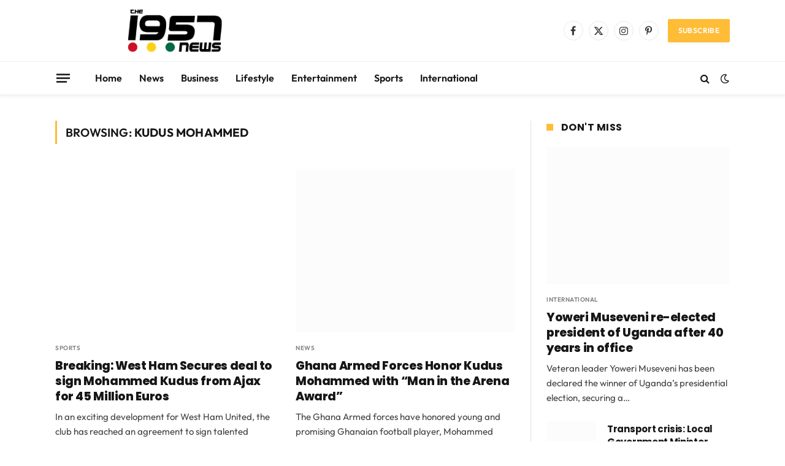

--- FILE ---
content_type: text/html; charset=UTF-8
request_url: https://www.the1957news.com/tag/kudus-mohammed/
body_size: 33779
content:
<!DOCTYPE html>
<html lang="en-US" prefix="og: https://ogp.me/ns#" class="s-light site-s-light">

<head><meta charset="UTF-8" /><script>if(navigator.userAgent.match(/MSIE|Internet Explorer/i)||navigator.userAgent.match(/Trident\/7\..*?rv:11/i)){var href=document.location.href;if(!href.match(/[?&]nowprocket/)){if(href.indexOf("?")==-1){if(href.indexOf("#")==-1){document.location.href=href+"?nowprocket=1"}else{document.location.href=href.replace("#","?nowprocket=1#")}}else{if(href.indexOf("#")==-1){document.location.href=href+"&nowprocket=1"}else{document.location.href=href.replace("#","&nowprocket=1#")}}}}</script><script>(()=>{class RocketLazyLoadScripts{constructor(){this.v="2.0.3",this.userEvents=["keydown","keyup","mousedown","mouseup","mousemove","mouseover","mouseenter","mouseout","mouseleave","touchmove","touchstart","touchend","touchcancel","wheel","click","dblclick","input","visibilitychange"],this.attributeEvents=["onblur","onclick","oncontextmenu","ondblclick","onfocus","onmousedown","onmouseenter","onmouseleave","onmousemove","onmouseout","onmouseover","onmouseup","onmousewheel","onscroll","onsubmit"]}async t(){this.i(),this.o(),/iP(ad|hone)/.test(navigator.userAgent)&&this.h(),this.u(),this.l(this),this.m(),this.k(this),this.p(this),this._(),await Promise.all([this.R(),this.L()]),this.lastBreath=Date.now(),this.S(this),this.P(),this.D(),this.O(),this.M(),await this.C(this.delayedScripts.normal),await this.C(this.delayedScripts.defer),await this.C(this.delayedScripts.async),this.F("domReady"),await this.T(),await this.j(),await this.I(),this.F("windowLoad"),await this.A(),window.dispatchEvent(new Event("rocket-allScriptsLoaded")),this.everythingLoaded=!0,this.lastTouchEnd&&await new Promise((t=>setTimeout(t,500-Date.now()+this.lastTouchEnd))),this.H(),this.F("all"),this.U(),this.W()}i(){this.CSPIssue=sessionStorage.getItem("rocketCSPIssue"),document.addEventListener("securitypolicyviolation",(t=>{this.CSPIssue||"script-src-elem"!==t.violatedDirective||"data"!==t.blockedURI||(this.CSPIssue=!0,sessionStorage.setItem("rocketCSPIssue",!0))}),{isRocket:!0})}o(){window.addEventListener("pageshow",(t=>{this.persisted=t.persisted,this.realWindowLoadedFired=!0}),{isRocket:!0}),window.addEventListener("pagehide",(()=>{this.onFirstUserAction=null}),{isRocket:!0})}h(){let t;function e(e){t=e}window.addEventListener("touchstart",e,{isRocket:!0}),window.addEventListener("touchend",(function i(o){Math.abs(o.changedTouches[0].pageX-t.changedTouches[0].pageX)<10&&Math.abs(o.changedTouches[0].pageY-t.changedTouches[0].pageY)<10&&o.timeStamp-t.timeStamp<200&&(o.target.dispatchEvent(new PointerEvent("click",{target:o.target,bubbles:!0,cancelable:!0,detail:1})),event.preventDefault(),window.removeEventListener("touchstart",e,{isRocket:!0}),window.removeEventListener("touchend",i,{isRocket:!0}))}),{isRocket:!0})}q(t){this.userActionTriggered||("mousemove"!==t.type||this.firstMousemoveIgnored?"keyup"===t.type||"mouseover"===t.type||"mouseout"===t.type||(this.userActionTriggered=!0,this.onFirstUserAction&&this.onFirstUserAction()):this.firstMousemoveIgnored=!0),"click"===t.type&&t.preventDefault(),this.savedUserEvents.length>0&&(t.stopPropagation(),t.stopImmediatePropagation()),"touchstart"===this.lastEvent&&"touchend"===t.type&&(this.lastTouchEnd=Date.now()),"click"===t.type&&(this.lastTouchEnd=0),this.lastEvent=t.type,this.savedUserEvents.push(t)}u(){this.savedUserEvents=[],this.userEventHandler=this.q.bind(this),this.userEvents.forEach((t=>window.addEventListener(t,this.userEventHandler,{passive:!1,isRocket:!0})))}U(){this.userEvents.forEach((t=>window.removeEventListener(t,this.userEventHandler,{passive:!1,isRocket:!0}))),this.savedUserEvents.forEach((t=>{t.target.dispatchEvent(new window[t.constructor.name](t.type,t))}))}m(){this.eventsMutationObserver=new MutationObserver((t=>{const e="return false";for(const i of t){if("attributes"===i.type){const t=i.target.getAttribute(i.attributeName);t&&t!==e&&(i.target.setAttribute("data-rocket-"+i.attributeName,t),i.target["rocket"+i.attributeName]=new Function("event",t),i.target.setAttribute(i.attributeName,e))}"childList"===i.type&&i.addedNodes.forEach((t=>{if(t.nodeType===Node.ELEMENT_NODE)for(const i of t.attributes)this.attributeEvents.includes(i.name)&&i.value&&""!==i.value&&(t.setAttribute("data-rocket-"+i.name,i.value),t["rocket"+i.name]=new Function("event",i.value),t.setAttribute(i.name,e))}))}})),this.eventsMutationObserver.observe(document,{subtree:!0,childList:!0,attributeFilter:this.attributeEvents})}H(){this.eventsMutationObserver.disconnect(),this.attributeEvents.forEach((t=>{document.querySelectorAll("[data-rocket-"+t+"]").forEach((e=>{e.setAttribute(t,e.getAttribute("data-rocket-"+t)),e.removeAttribute("data-rocket-"+t)}))}))}k(t){Object.defineProperty(HTMLElement.prototype,"onclick",{get(){return this.rocketonclick||null},set(e){this.rocketonclick=e,this.setAttribute(t.everythingLoaded?"onclick":"data-rocket-onclick","this.rocketonclick(event)")}})}S(t){function e(e,i){let o=e[i];e[i]=null,Object.defineProperty(e,i,{get:()=>o,set(s){t.everythingLoaded?o=s:e["rocket"+i]=o=s}})}e(document,"onreadystatechange"),e(window,"onload"),e(window,"onpageshow");try{Object.defineProperty(document,"readyState",{get:()=>t.rocketReadyState,set(e){t.rocketReadyState=e},configurable:!0}),document.readyState="loading"}catch(t){console.log("WPRocket DJE readyState conflict, bypassing")}}l(t){this.originalAddEventListener=EventTarget.prototype.addEventListener,this.originalRemoveEventListener=EventTarget.prototype.removeEventListener,this.savedEventListeners=[],EventTarget.prototype.addEventListener=function(e,i,o){o&&o.isRocket||!t.B(e,this)&&!t.userEvents.includes(e)||t.B(e,this)&&!t.userActionTriggered||e.startsWith("rocket-")||t.everythingLoaded?t.originalAddEventListener.call(this,e,i,o):t.savedEventListeners.push({target:this,remove:!1,type:e,func:i,options:o})},EventTarget.prototype.removeEventListener=function(e,i,o){o&&o.isRocket||!t.B(e,this)&&!t.userEvents.includes(e)||t.B(e,this)&&!t.userActionTriggered||e.startsWith("rocket-")||t.everythingLoaded?t.originalRemoveEventListener.call(this,e,i,o):t.savedEventListeners.push({target:this,remove:!0,type:e,func:i,options:o})}}F(t){"all"===t&&(EventTarget.prototype.addEventListener=this.originalAddEventListener,EventTarget.prototype.removeEventListener=this.originalRemoveEventListener),this.savedEventListeners=this.savedEventListeners.filter((e=>{let i=e.type,o=e.target||window;return"domReady"===t&&"DOMContentLoaded"!==i&&"readystatechange"!==i||("windowLoad"===t&&"load"!==i&&"readystatechange"!==i&&"pageshow"!==i||(this.B(i,o)&&(i="rocket-"+i),e.remove?o.removeEventListener(i,e.func,e.options):o.addEventListener(i,e.func,e.options),!1))}))}p(t){let e;function i(e){return t.everythingLoaded?e:e.split(" ").map((t=>"load"===t||t.startsWith("load.")?"rocket-jquery-load":t)).join(" ")}function o(o){function s(e){const s=o.fn[e];o.fn[e]=o.fn.init.prototype[e]=function(){return this[0]===window&&t.userActionTriggered&&("string"==typeof arguments[0]||arguments[0]instanceof String?arguments[0]=i(arguments[0]):"object"==typeof arguments[0]&&Object.keys(arguments[0]).forEach((t=>{const e=arguments[0][t];delete arguments[0][t],arguments[0][i(t)]=e}))),s.apply(this,arguments),this}}if(o&&o.fn&&!t.allJQueries.includes(o)){const e={DOMContentLoaded:[],"rocket-DOMContentLoaded":[]};for(const t in e)document.addEventListener(t,(()=>{e[t].forEach((t=>t()))}),{isRocket:!0});o.fn.ready=o.fn.init.prototype.ready=function(i){function s(){parseInt(o.fn.jquery)>2?setTimeout((()=>i.bind(document)(o))):i.bind(document)(o)}return t.realDomReadyFired?!t.userActionTriggered||t.fauxDomReadyFired?s():e["rocket-DOMContentLoaded"].push(s):e.DOMContentLoaded.push(s),o([])},s("on"),s("one"),s("off"),t.allJQueries.push(o)}e=o}t.allJQueries=[],o(window.jQuery),Object.defineProperty(window,"jQuery",{get:()=>e,set(t){o(t)}})}P(){const t=new Map;document.write=document.writeln=function(e){const i=document.currentScript,o=document.createRange(),s=i.parentElement;let n=t.get(i);void 0===n&&(n=i.nextSibling,t.set(i,n));const c=document.createDocumentFragment();o.setStart(c,0),c.appendChild(o.createContextualFragment(e)),s.insertBefore(c,n)}}async R(){return new Promise((t=>{this.userActionTriggered?t():this.onFirstUserAction=t}))}async L(){return new Promise((t=>{document.addEventListener("DOMContentLoaded",(()=>{this.realDomReadyFired=!0,t()}),{isRocket:!0})}))}async I(){return this.realWindowLoadedFired?Promise.resolve():new Promise((t=>{window.addEventListener("load",t,{isRocket:!0})}))}M(){this.pendingScripts=[];this.scriptsMutationObserver=new MutationObserver((t=>{for(const e of t)e.addedNodes.forEach((t=>{"SCRIPT"!==t.tagName||t.noModule||t.isWPRocket||this.pendingScripts.push({script:t,promise:new Promise((e=>{const i=()=>{const i=this.pendingScripts.findIndex((e=>e.script===t));i>=0&&this.pendingScripts.splice(i,1),e()};t.addEventListener("load",i,{isRocket:!0}),t.addEventListener("error",i,{isRocket:!0}),setTimeout(i,1e3)}))})}))})),this.scriptsMutationObserver.observe(document,{childList:!0,subtree:!0})}async j(){await this.J(),this.pendingScripts.length?(await this.pendingScripts[0].promise,await this.j()):this.scriptsMutationObserver.disconnect()}D(){this.delayedScripts={normal:[],async:[],defer:[]},document.querySelectorAll("script[type$=rocketlazyloadscript]").forEach((t=>{t.hasAttribute("data-rocket-src")?t.hasAttribute("async")&&!1!==t.async?this.delayedScripts.async.push(t):t.hasAttribute("defer")&&!1!==t.defer||"module"===t.getAttribute("data-rocket-type")?this.delayedScripts.defer.push(t):this.delayedScripts.normal.push(t):this.delayedScripts.normal.push(t)}))}async _(){await this.L();let t=[];document.querySelectorAll("script[type$=rocketlazyloadscript][data-rocket-src]").forEach((e=>{let i=e.getAttribute("data-rocket-src");if(i&&!i.startsWith("data:")){i.startsWith("//")&&(i=location.protocol+i);try{const o=new URL(i).origin;o!==location.origin&&t.push({src:o,crossOrigin:e.crossOrigin||"module"===e.getAttribute("data-rocket-type")})}catch(t){}}})),t=[...new Map(t.map((t=>[JSON.stringify(t),t]))).values()],this.N(t,"preconnect")}async $(t){if(await this.G(),!0!==t.noModule||!("noModule"in HTMLScriptElement.prototype))return new Promise((e=>{let i;function o(){(i||t).setAttribute("data-rocket-status","executed"),e()}try{if(navigator.userAgent.includes("Firefox/")||""===navigator.vendor||this.CSPIssue)i=document.createElement("script"),[...t.attributes].forEach((t=>{let e=t.nodeName;"type"!==e&&("data-rocket-type"===e&&(e="type"),"data-rocket-src"===e&&(e="src"),i.setAttribute(e,t.nodeValue))})),t.text&&(i.text=t.text),t.nonce&&(i.nonce=t.nonce),i.hasAttribute("src")?(i.addEventListener("load",o,{isRocket:!0}),i.addEventListener("error",(()=>{i.setAttribute("data-rocket-status","failed-network"),e()}),{isRocket:!0}),setTimeout((()=>{i.isConnected||e()}),1)):(i.text=t.text,o()),i.isWPRocket=!0,t.parentNode.replaceChild(i,t);else{const i=t.getAttribute("data-rocket-type"),s=t.getAttribute("data-rocket-src");i?(t.type=i,t.removeAttribute("data-rocket-type")):t.removeAttribute("type"),t.addEventListener("load",o,{isRocket:!0}),t.addEventListener("error",(i=>{this.CSPIssue&&i.target.src.startsWith("data:")?(console.log("WPRocket: CSP fallback activated"),t.removeAttribute("src"),this.$(t).then(e)):(t.setAttribute("data-rocket-status","failed-network"),e())}),{isRocket:!0}),s?(t.fetchPriority="high",t.removeAttribute("data-rocket-src"),t.src=s):t.src="data:text/javascript;base64,"+window.btoa(unescape(encodeURIComponent(t.text)))}}catch(i){t.setAttribute("data-rocket-status","failed-transform"),e()}}));t.setAttribute("data-rocket-status","skipped")}async C(t){const e=t.shift();return e?(e.isConnected&&await this.$(e),this.C(t)):Promise.resolve()}O(){this.N([...this.delayedScripts.normal,...this.delayedScripts.defer,...this.delayedScripts.async],"preload")}N(t,e){this.trash=this.trash||[];let i=!0;var o=document.createDocumentFragment();t.forEach((t=>{const s=t.getAttribute&&t.getAttribute("data-rocket-src")||t.src;if(s&&!s.startsWith("data:")){const n=document.createElement("link");n.href=s,n.rel=e,"preconnect"!==e&&(n.as="script",n.fetchPriority=i?"high":"low"),t.getAttribute&&"module"===t.getAttribute("data-rocket-type")&&(n.crossOrigin=!0),t.crossOrigin&&(n.crossOrigin=t.crossOrigin),t.integrity&&(n.integrity=t.integrity),t.nonce&&(n.nonce=t.nonce),o.appendChild(n),this.trash.push(n),i=!1}})),document.head.appendChild(o)}W(){this.trash.forEach((t=>t.remove()))}async T(){try{document.readyState="interactive"}catch(t){}this.fauxDomReadyFired=!0;try{await this.G(),document.dispatchEvent(new Event("rocket-readystatechange")),await this.G(),document.rocketonreadystatechange&&document.rocketonreadystatechange(),await this.G(),document.dispatchEvent(new Event("rocket-DOMContentLoaded")),await this.G(),window.dispatchEvent(new Event("rocket-DOMContentLoaded"))}catch(t){console.error(t)}}async A(){try{document.readyState="complete"}catch(t){}try{await this.G(),document.dispatchEvent(new Event("rocket-readystatechange")),await this.G(),document.rocketonreadystatechange&&document.rocketonreadystatechange(),await this.G(),window.dispatchEvent(new Event("rocket-load")),await this.G(),window.rocketonload&&window.rocketonload(),await this.G(),this.allJQueries.forEach((t=>t(window).trigger("rocket-jquery-load"))),await this.G();const t=new Event("rocket-pageshow");t.persisted=this.persisted,window.dispatchEvent(t),await this.G(),window.rocketonpageshow&&window.rocketonpageshow({persisted:this.persisted})}catch(t){console.error(t)}}async G(){Date.now()-this.lastBreath>45&&(await this.J(),this.lastBreath=Date.now())}async J(){return document.hidden?new Promise((t=>setTimeout(t))):new Promise((t=>requestAnimationFrame(t)))}B(t,e){return e===document&&"readystatechange"===t||(e===document&&"DOMContentLoaded"===t||(e===window&&"DOMContentLoaded"===t||(e===window&&"load"===t||e===window&&"pageshow"===t)))}static run(){(new RocketLazyLoadScripts).t()}}RocketLazyLoadScripts.run()})();</script>

	
	<meta name="viewport" content="width=device-width, initial-scale=1" />
	
<!-- Search Engine Optimization by Rank Math PRO - https://rankmath.com/ -->
<title>Kudus Mohammed &#045; The1957News</title><link rel="stylesheet" href="https://www.the1957news.com/wp-content/cache/fonts/1/google-fonts/css/c/c/a/064877312e381b14d89cdab484f38.css" data-wpr-hosted-gf-parameters="family=Outfit%3A400%2C500%2C600%2C700%2Cnormal%7CPoppins%3A400%2C500%2C600%2C700%2C800&display=swap"/><link rel="preload" as="font" href="https://www.the1957news.com/wp-content/themes/smart-mag/css/icons/fonts/ts-icons.woff2?v3.2" type="font/woff2" crossorigin="anonymous" />
<meta name="robots" content="follow, noindex"/>
<meta property="og:locale" content="en_US" />
<meta property="og:type" content="article" />
<meta property="og:title" content="Kudus Mohammed &#045; The1957News" />
<meta property="og:url" content="https://www.the1957news.com/tag/kudus-mohammed/" />
<meta property="og:site_name" content="The 1957 News" />
<meta name="twitter:card" content="summary_large_image" />
<meta name="twitter:title" content="Kudus Mohammed &#045; The1957News" />
<meta name="twitter:label1" content="Posts" />
<meta name="twitter:data1" content="2" />
<script type="application/ld+json" class="rank-math-schema-pro">{"@context":"https://schema.org","@graph":[{"@type":"Organization","@id":"https://www.the1957news.com/#organization","name":"The 1957 News","url":"https://www.the1957news.com","logo":{"@type":"ImageObject","@id":"https://www.the1957news.com/#logo","url":"https://the1957news.com/wp-content/uploads/2023/06/The1957News-Logo-.jpg","contentUrl":"https://the1957news.com/wp-content/uploads/2023/06/The1957News-Logo-.jpg","caption":"The 1957 News","inLanguage":"en-US","width":"723","height":"548"}},{"@type":"WebSite","@id":"https://www.the1957news.com/#website","url":"https://www.the1957news.com","name":"The 1957 News","publisher":{"@id":"https://www.the1957news.com/#organization"},"inLanguage":"en-US"},{"@type":"CollectionPage","@id":"https://www.the1957news.com/tag/kudus-mohammed/#webpage","url":"https://www.the1957news.com/tag/kudus-mohammed/","name":"Kudus Mohammed &#045; The1957News","isPartOf":{"@id":"https://www.the1957news.com/#website"},"inLanguage":"en-US"}]}</script>
<!-- /Rank Math WordPress SEO plugin -->

<link rel='dns-prefetch' href='//www.googletagmanager.com' />
<link rel='dns-prefetch' href='//stats.wp.com' />

<link rel='dns-prefetch' href='//pagead2.googlesyndication.com' />

<link rel="alternate" type="application/rss+xml" title="The1957News &raquo; Feed" href="https://www.the1957news.com/feed/" />
<link rel="alternate" type="application/rss+xml" title="The1957News &raquo; Comments Feed" href="https://www.the1957news.com/comments/feed/" />
<link rel="alternate" type="application/rss+xml" title="The1957News &raquo; Kudus Mohammed Tag Feed" href="https://www.the1957news.com/tag/kudus-mohammed/feed/" />
<style id='wp-img-auto-sizes-contain-inline-css' type='text/css'>
img:is([sizes=auto i],[sizes^="auto," i]){contain-intrinsic-size:3000px 1500px}
/*# sourceURL=wp-img-auto-sizes-contain-inline-css */
</style>
<style id='wp-emoji-styles-inline-css' type='text/css'>

	img.wp-smiley, img.emoji {
		display: inline !important;
		border: none !important;
		box-shadow: none !important;
		height: 1em !important;
		width: 1em !important;
		margin: 0 0.07em !important;
		vertical-align: -0.1em !important;
		background: none !important;
		padding: 0 !important;
	}
/*# sourceURL=wp-emoji-styles-inline-css */
</style>
<link rel='stylesheet' id='wp-block-library-css' href='https://www.the1957news.com/wp-includes/css/dist/block-library/style.min.css?ver=6.9' type='text/css' media='all' />
<style id='classic-theme-styles-inline-css' type='text/css'>
/*! This file is auto-generated */
.wp-block-button__link{color:#fff;background-color:#32373c;border-radius:9999px;box-shadow:none;text-decoration:none;padding:calc(.667em + 2px) calc(1.333em + 2px);font-size:1.125em}.wp-block-file__button{background:#32373c;color:#fff;text-decoration:none}
/*# sourceURL=/wp-includes/css/classic-themes.min.css */
</style>
<link rel='stylesheet' id='mediaelement-css' href='https://www.the1957news.com/wp-content/cache/background-css/1/www.the1957news.com/wp-includes/js/mediaelement/mediaelementplayer-legacy.min.css?ver=4.2.17&wpr_t=1768672265' type='text/css' media='all' />
<link rel='stylesheet' id='wp-mediaelement-css' href='https://www.the1957news.com/wp-includes/js/mediaelement/wp-mediaelement.min.css?ver=6.9' type='text/css' media='all' />
<style id='jetpack-sharing-buttons-style-inline-css' type='text/css'>
.jetpack-sharing-buttons__services-list{display:flex;flex-direction:row;flex-wrap:wrap;gap:0;list-style-type:none;margin:5px;padding:0}.jetpack-sharing-buttons__services-list.has-small-icon-size{font-size:12px}.jetpack-sharing-buttons__services-list.has-normal-icon-size{font-size:16px}.jetpack-sharing-buttons__services-list.has-large-icon-size{font-size:24px}.jetpack-sharing-buttons__services-list.has-huge-icon-size{font-size:36px}@media print{.jetpack-sharing-buttons__services-list{display:none!important}}.editor-styles-wrapper .wp-block-jetpack-sharing-buttons{gap:0;padding-inline-start:0}ul.jetpack-sharing-buttons__services-list.has-background{padding:1.25em 2.375em}
/*# sourceURL=https://www.the1957news.com/wp-content/plugins/jetpack/_inc/blocks/sharing-buttons/view.css */
</style>
<style id='global-styles-inline-css' type='text/css'>
:root{--wp--preset--aspect-ratio--square: 1;--wp--preset--aspect-ratio--4-3: 4/3;--wp--preset--aspect-ratio--3-4: 3/4;--wp--preset--aspect-ratio--3-2: 3/2;--wp--preset--aspect-ratio--2-3: 2/3;--wp--preset--aspect-ratio--16-9: 16/9;--wp--preset--aspect-ratio--9-16: 9/16;--wp--preset--color--black: #000000;--wp--preset--color--cyan-bluish-gray: #abb8c3;--wp--preset--color--white: #ffffff;--wp--preset--color--pale-pink: #f78da7;--wp--preset--color--vivid-red: #cf2e2e;--wp--preset--color--luminous-vivid-orange: #ff6900;--wp--preset--color--luminous-vivid-amber: #fcb900;--wp--preset--color--light-green-cyan: #7bdcb5;--wp--preset--color--vivid-green-cyan: #00d084;--wp--preset--color--pale-cyan-blue: #8ed1fc;--wp--preset--color--vivid-cyan-blue: #0693e3;--wp--preset--color--vivid-purple: #9b51e0;--wp--preset--gradient--vivid-cyan-blue-to-vivid-purple: linear-gradient(135deg,rgb(6,147,227) 0%,rgb(155,81,224) 100%);--wp--preset--gradient--light-green-cyan-to-vivid-green-cyan: linear-gradient(135deg,rgb(122,220,180) 0%,rgb(0,208,130) 100%);--wp--preset--gradient--luminous-vivid-amber-to-luminous-vivid-orange: linear-gradient(135deg,rgb(252,185,0) 0%,rgb(255,105,0) 100%);--wp--preset--gradient--luminous-vivid-orange-to-vivid-red: linear-gradient(135deg,rgb(255,105,0) 0%,rgb(207,46,46) 100%);--wp--preset--gradient--very-light-gray-to-cyan-bluish-gray: linear-gradient(135deg,rgb(238,238,238) 0%,rgb(169,184,195) 100%);--wp--preset--gradient--cool-to-warm-spectrum: linear-gradient(135deg,rgb(74,234,220) 0%,rgb(151,120,209) 20%,rgb(207,42,186) 40%,rgb(238,44,130) 60%,rgb(251,105,98) 80%,rgb(254,248,76) 100%);--wp--preset--gradient--blush-light-purple: linear-gradient(135deg,rgb(255,206,236) 0%,rgb(152,150,240) 100%);--wp--preset--gradient--blush-bordeaux: linear-gradient(135deg,rgb(254,205,165) 0%,rgb(254,45,45) 50%,rgb(107,0,62) 100%);--wp--preset--gradient--luminous-dusk: linear-gradient(135deg,rgb(255,203,112) 0%,rgb(199,81,192) 50%,rgb(65,88,208) 100%);--wp--preset--gradient--pale-ocean: linear-gradient(135deg,rgb(255,245,203) 0%,rgb(182,227,212) 50%,rgb(51,167,181) 100%);--wp--preset--gradient--electric-grass: linear-gradient(135deg,rgb(202,248,128) 0%,rgb(113,206,126) 100%);--wp--preset--gradient--midnight: linear-gradient(135deg,rgb(2,3,129) 0%,rgb(40,116,252) 100%);--wp--preset--font-size--small: 13px;--wp--preset--font-size--medium: 20px;--wp--preset--font-size--large: 36px;--wp--preset--font-size--x-large: 42px;--wp--preset--spacing--20: 0.44rem;--wp--preset--spacing--30: 0.67rem;--wp--preset--spacing--40: 1rem;--wp--preset--spacing--50: 1.5rem;--wp--preset--spacing--60: 2.25rem;--wp--preset--spacing--70: 3.38rem;--wp--preset--spacing--80: 5.06rem;--wp--preset--shadow--natural: 6px 6px 9px rgba(0, 0, 0, 0.2);--wp--preset--shadow--deep: 12px 12px 50px rgba(0, 0, 0, 0.4);--wp--preset--shadow--sharp: 6px 6px 0px rgba(0, 0, 0, 0.2);--wp--preset--shadow--outlined: 6px 6px 0px -3px rgb(255, 255, 255), 6px 6px rgb(0, 0, 0);--wp--preset--shadow--crisp: 6px 6px 0px rgb(0, 0, 0);}:where(.is-layout-flex){gap: 0.5em;}:where(.is-layout-grid){gap: 0.5em;}body .is-layout-flex{display: flex;}.is-layout-flex{flex-wrap: wrap;align-items: center;}.is-layout-flex > :is(*, div){margin: 0;}body .is-layout-grid{display: grid;}.is-layout-grid > :is(*, div){margin: 0;}:where(.wp-block-columns.is-layout-flex){gap: 2em;}:where(.wp-block-columns.is-layout-grid){gap: 2em;}:where(.wp-block-post-template.is-layout-flex){gap: 1.25em;}:where(.wp-block-post-template.is-layout-grid){gap: 1.25em;}.has-black-color{color: var(--wp--preset--color--black) !important;}.has-cyan-bluish-gray-color{color: var(--wp--preset--color--cyan-bluish-gray) !important;}.has-white-color{color: var(--wp--preset--color--white) !important;}.has-pale-pink-color{color: var(--wp--preset--color--pale-pink) !important;}.has-vivid-red-color{color: var(--wp--preset--color--vivid-red) !important;}.has-luminous-vivid-orange-color{color: var(--wp--preset--color--luminous-vivid-orange) !important;}.has-luminous-vivid-amber-color{color: var(--wp--preset--color--luminous-vivid-amber) !important;}.has-light-green-cyan-color{color: var(--wp--preset--color--light-green-cyan) !important;}.has-vivid-green-cyan-color{color: var(--wp--preset--color--vivid-green-cyan) !important;}.has-pale-cyan-blue-color{color: var(--wp--preset--color--pale-cyan-blue) !important;}.has-vivid-cyan-blue-color{color: var(--wp--preset--color--vivid-cyan-blue) !important;}.has-vivid-purple-color{color: var(--wp--preset--color--vivid-purple) !important;}.has-black-background-color{background-color: var(--wp--preset--color--black) !important;}.has-cyan-bluish-gray-background-color{background-color: var(--wp--preset--color--cyan-bluish-gray) !important;}.has-white-background-color{background-color: var(--wp--preset--color--white) !important;}.has-pale-pink-background-color{background-color: var(--wp--preset--color--pale-pink) !important;}.has-vivid-red-background-color{background-color: var(--wp--preset--color--vivid-red) !important;}.has-luminous-vivid-orange-background-color{background-color: var(--wp--preset--color--luminous-vivid-orange) !important;}.has-luminous-vivid-amber-background-color{background-color: var(--wp--preset--color--luminous-vivid-amber) !important;}.has-light-green-cyan-background-color{background-color: var(--wp--preset--color--light-green-cyan) !important;}.has-vivid-green-cyan-background-color{background-color: var(--wp--preset--color--vivid-green-cyan) !important;}.has-pale-cyan-blue-background-color{background-color: var(--wp--preset--color--pale-cyan-blue) !important;}.has-vivid-cyan-blue-background-color{background-color: var(--wp--preset--color--vivid-cyan-blue) !important;}.has-vivid-purple-background-color{background-color: var(--wp--preset--color--vivid-purple) !important;}.has-black-border-color{border-color: var(--wp--preset--color--black) !important;}.has-cyan-bluish-gray-border-color{border-color: var(--wp--preset--color--cyan-bluish-gray) !important;}.has-white-border-color{border-color: var(--wp--preset--color--white) !important;}.has-pale-pink-border-color{border-color: var(--wp--preset--color--pale-pink) !important;}.has-vivid-red-border-color{border-color: var(--wp--preset--color--vivid-red) !important;}.has-luminous-vivid-orange-border-color{border-color: var(--wp--preset--color--luminous-vivid-orange) !important;}.has-luminous-vivid-amber-border-color{border-color: var(--wp--preset--color--luminous-vivid-amber) !important;}.has-light-green-cyan-border-color{border-color: var(--wp--preset--color--light-green-cyan) !important;}.has-vivid-green-cyan-border-color{border-color: var(--wp--preset--color--vivid-green-cyan) !important;}.has-pale-cyan-blue-border-color{border-color: var(--wp--preset--color--pale-cyan-blue) !important;}.has-vivid-cyan-blue-border-color{border-color: var(--wp--preset--color--vivid-cyan-blue) !important;}.has-vivid-purple-border-color{border-color: var(--wp--preset--color--vivid-purple) !important;}.has-vivid-cyan-blue-to-vivid-purple-gradient-background{background: var(--wp--preset--gradient--vivid-cyan-blue-to-vivid-purple) !important;}.has-light-green-cyan-to-vivid-green-cyan-gradient-background{background: var(--wp--preset--gradient--light-green-cyan-to-vivid-green-cyan) !important;}.has-luminous-vivid-amber-to-luminous-vivid-orange-gradient-background{background: var(--wp--preset--gradient--luminous-vivid-amber-to-luminous-vivid-orange) !important;}.has-luminous-vivid-orange-to-vivid-red-gradient-background{background: var(--wp--preset--gradient--luminous-vivid-orange-to-vivid-red) !important;}.has-very-light-gray-to-cyan-bluish-gray-gradient-background{background: var(--wp--preset--gradient--very-light-gray-to-cyan-bluish-gray) !important;}.has-cool-to-warm-spectrum-gradient-background{background: var(--wp--preset--gradient--cool-to-warm-spectrum) !important;}.has-blush-light-purple-gradient-background{background: var(--wp--preset--gradient--blush-light-purple) !important;}.has-blush-bordeaux-gradient-background{background: var(--wp--preset--gradient--blush-bordeaux) !important;}.has-luminous-dusk-gradient-background{background: var(--wp--preset--gradient--luminous-dusk) !important;}.has-pale-ocean-gradient-background{background: var(--wp--preset--gradient--pale-ocean) !important;}.has-electric-grass-gradient-background{background: var(--wp--preset--gradient--electric-grass) !important;}.has-midnight-gradient-background{background: var(--wp--preset--gradient--midnight) !important;}.has-small-font-size{font-size: var(--wp--preset--font-size--small) !important;}.has-medium-font-size{font-size: var(--wp--preset--font-size--medium) !important;}.has-large-font-size{font-size: var(--wp--preset--font-size--large) !important;}.has-x-large-font-size{font-size: var(--wp--preset--font-size--x-large) !important;}
:where(.wp-block-post-template.is-layout-flex){gap: 1.25em;}:where(.wp-block-post-template.is-layout-grid){gap: 1.25em;}
:where(.wp-block-term-template.is-layout-flex){gap: 1.25em;}:where(.wp-block-term-template.is-layout-grid){gap: 1.25em;}
:where(.wp-block-columns.is-layout-flex){gap: 2em;}:where(.wp-block-columns.is-layout-grid){gap: 2em;}
:root :where(.wp-block-pullquote){font-size: 1.5em;line-height: 1.6;}
/*# sourceURL=global-styles-inline-css */
</style>
<link data-minify="1" rel='stylesheet' id='smartmag-core-css' href='https://www.the1957news.com/wp-content/cache/min/1/wp-content/themes/smart-mag/style.css?ver=1768445479' type='text/css' media='all' />
<style id='smartmag-core-inline-css' type='text/css'>
:root { --c-main: #ffbc37;
--c-main-rgb: 255,188,55;
--text-font: "Outfit", system-ui, -apple-system, "Segoe UI", Arial, sans-serif;
--body-font: "Outfit", system-ui, -apple-system, "Segoe UI", Arial, sans-serif;
--ui-font: "Outfit", system-ui, -apple-system, "Segoe UI", Arial, sans-serif;
--title-font: "Outfit", system-ui, -apple-system, "Segoe UI", Arial, sans-serif;
--h-font: "Outfit", system-ui, -apple-system, "Segoe UI", Arial, sans-serif;
--tertiary-font: "Poppins", system-ui, -apple-system, "Segoe UI", Arial, sans-serif;
--title-font: var(--tertiary-font);
--h-font: var(--tertiary-font);
--title-font: var(--tertiary-font);
--main-width: 1100px;
--c-post-meta: #807f82;
--p-title-space: 8px;
--excerpt-mt: 9px;
--c-excerpts: #424242;
--excerpt-size: 15px; }
.post-title:not(._) { font-weight: 800; letter-spacing: -0.02em; }
:root { --sidebar-width: 300px; }
.ts-row, .has-el-gap { --sidebar-c-width: calc(var(--sidebar-width) + var(--grid-gutter-h) + var(--sidebar-c-pad)); }
:root { --sidebar-pad: 34px; --sidebar-sep-pad: 34px; }
.breadcrumbs { font-family: var(--body-font); }
.smart-head-main { --c-shadow: rgba(0,0,0,0.05); }
.smart-head-main .smart-head-mid { --head-h: 100px; }
.smart-head-main .smart-head-bot { border-top-width: 1px; }
.navigation { font-family: var(--ui-font); }
.navigation-main .menu > li > a { font-size: 16px; }
.navigation-main { --nav-items-space: 14px; }
.smart-head .navigation-small { --nav-items-space: 10px; }
.smart-head-main .spc-social { --spc-social-fs: 16px; --spc-social-size: 32px; }
.smart-head-main .offcanvas-toggle { transform: scale(0.85); --item-mr: 25px; }
.post-meta { font-family: var(--body-font); }
.post-meta .meta-item, .post-meta .text-in { font-family: var(--ui-font); font-size: 10px; font-weight: 500; text-transform: uppercase; }
.post-meta .post-cat > a { font-weight: 600; }
.post-meta .post-author > a { font-weight: 600; text-transform: uppercase; }
.s-light .block-wrap.s-dark { --c-post-meta: var(--c-contrast-450); }
.s-dark, .s-light .block-wrap.s-dark { --c-post-meta: #ffffff; }
.post-meta .post-author > a { color: #807f82; }
.s-dark .post-meta .post-author > a { color: #ffffff; }
.post-meta .post-cat > a { color: #807f82; }
.s-dark .post-meta .post-cat > a { color: #ffffff; }
.post-meta { --p-meta-sep: "\7C"; --p-meta-sep-pad: 6px; }
.post-meta .meta-item:before { transform: scale(0.85); }
.l-post .excerpt { font-family: var(--ui-font); }
.l-post .excerpt { font-weight: normal; }
.cat-labels .category { font-family: var(--body-font); }
.block-head-i .heading { font-size: 16px; font-weight: bold; line-height: 0.7; }
.block-head-i { --space-below: 20px; --line-weight: 11px; padding-top: 5px; padding-bottom: 6px; padding-right: 15px; }
.load-button { font-family: var(--body-font); }
.loop-grid-base .post-title { font-size: 19px; }
.loop-grid-sm .post-title { font-size: 16px; }
.has-nums .l-post { --num-font: var(--body-font); }
.has-nums-a .l-post .post-title:before,
.has-nums-b .l-post .content:before { font-size: 25px; font-weight: 600; }
.has-nums:not(.has-nums-c) { --num-color: var(--c-main); }
.has-nums-a .l-post .post-title:before,
.has-nums-b .l-post .content:before { content: counter(ts-loop) "."; }
.loop-list .post-title { font-size: 20px; }
.list-post { --list-p-media-width: 40%; --list-p-media-max-width: 85%; }
.loop-small .post-title { font-size: 15px; font-weight: bold; }
.loop-small .media:not(i) { max-width: 81px; }
.author-box .bio { font-size: 15px; }
.entry-content { font-family: var(--ui-font); }
@media (min-width: 941px) and (max-width: 1200px) { .ts-row, .has-el-gap { --sidebar-c-width: calc(var(--sidebar-width) + var(--grid-gutter-h) + var(--sidebar-c-pad)); }
.navigation-main .menu > li > a { font-size: calc(10px + (16px - 10px) * .7); } }


/*# sourceURL=smartmag-core-inline-css */
</style>
<link data-minify="1" rel='stylesheet' id='smartmag-magnific-popup-css' href='https://www.the1957news.com/wp-content/cache/min/1/wp-content/themes/smart-mag/css/lightbox.css?ver=1768445479' type='text/css' media='all' />
<link data-minify="1" rel='stylesheet' id='smartmag-icons-css' href='https://www.the1957news.com/wp-content/cache/min/1/wp-content/themes/smart-mag/css/icons/icons.css?ver=1768445479' type='text/css' media='all' />

<script type="rocketlazyloadscript" data-rocket-type="text/javascript" id="smartmag-lazy-inline-js-after">
/* <![CDATA[ */
/**
 * @copyright ThemeSphere
 * @preserve
 */
var BunyadLazy={};BunyadLazy.load=function(){function a(e,n){var t={};e.dataset.bgset&&e.dataset.sizes?(t.sizes=e.dataset.sizes,t.srcset=e.dataset.bgset):t.src=e.dataset.bgsrc,function(t){var a=t.dataset.ratio;if(0<a){const e=t.parentElement;if(e.classList.contains("media-ratio")){const n=e.style;n.getPropertyValue("--a-ratio")||(n.paddingBottom=100/a+"%")}}}(e);var a,o=document.createElement("img");for(a in o.onload=function(){var t="url('"+(o.currentSrc||o.src)+"')",a=e.style;a.backgroundImage!==t&&requestAnimationFrame(()=>{a.backgroundImage=t,n&&n()}),o.onload=null,o.onerror=null,o=null},o.onerror=o.onload,t)o.setAttribute(a,t[a]);o&&o.complete&&0<o.naturalWidth&&o.onload&&o.onload()}function e(t){t.dataset.loaded||a(t,()=>{document.dispatchEvent(new Event("lazyloaded")),t.dataset.loaded=1})}function n(t){"complete"===document.readyState?t():window.addEventListener("load",t)}return{initEarly:function(){var t,a=()=>{document.querySelectorAll(".img.bg-cover:not(.lazyload)").forEach(e)};"complete"!==document.readyState?(t=setInterval(a,150),n(()=>{a(),clearInterval(t)})):a()},callOnLoad:n,initBgImages:function(t){t&&n(()=>{document.querySelectorAll(".img.bg-cover").forEach(e)})},bgLoad:a}}(),BunyadLazy.load.initEarly();
//# sourceURL=smartmag-lazy-inline-js-after
/* ]]> */
</script>

<!-- Google tag (gtag.js) snippet added by Site Kit -->
<!-- Google Analytics snippet added by Site Kit -->
<script type="rocketlazyloadscript" data-rocket-type="text/javascript" data-rocket-src="https://www.googletagmanager.com/gtag/js?id=GT-MB6LDB8" id="google_gtagjs-js" async></script>
<script type="rocketlazyloadscript" data-rocket-type="text/javascript" id="google_gtagjs-js-after">
/* <![CDATA[ */
window.dataLayer = window.dataLayer || [];function gtag(){dataLayer.push(arguments);}
gtag("set","linker",{"domains":["www.the1957news.com"]});
gtag("js", new Date());
gtag("set", "developer_id.dZTNiMT", true);
gtag("config", "GT-MB6LDB8");
//# sourceURL=google_gtagjs-js-after
/* ]]> */
</script>
<script type="rocketlazyloadscript" data-rocket-type="text/javascript" data-rocket-src="https://www.the1957news.com/wp-includes/js/jquery/jquery.min.js?ver=3.7.1" id="jquery-core-js" data-rocket-defer defer></script>
<script type="rocketlazyloadscript" data-rocket-type="text/javascript" data-rocket-src="https://www.the1957news.com/wp-includes/js/jquery/jquery-migrate.min.js?ver=3.4.1" id="jquery-migrate-js" data-rocket-defer defer></script>
<link rel="https://api.w.org/" href="https://www.the1957news.com/wp-json/" /><link rel="alternate" title="JSON" type="application/json" href="https://www.the1957news.com/wp-json/wp/v2/tags/738" /><link rel="EditURI" type="application/rsd+xml" title="RSD" href="https://www.the1957news.com/xmlrpc.php?rsd" />
<meta name="generator" content="WordPress 6.9" />
<meta name="generator" content="Site Kit by Google 1.170.0" /><meta name="google-site-verification" content="xNcBD5BZTfOwoGIw938TB0KjDSxF5ur1ENzr1xe-nEA" />

<!-- Google tag (gtag.js) -->
<script type="rocketlazyloadscript" async data-rocket-src="https://www.googletagmanager.com/gtag/js?id=UA-271695774-1"></script>
<script type="rocketlazyloadscript">
  window.dataLayer = window.dataLayer || [];
  function gtag(){dataLayer.push(arguments);}
  gtag('js', new Date());

  gtag('config', 'UA-271695774-1');
</script>

<!-- Facebook Verificaiton Meta tag -->
<meta name="facebook-domain-verification" content="mfkcrxhgxggfysyxqy5qgd0x8fg8pm" />
	<style>img#wpstats{display:none}</style>
		
		<script type="rocketlazyloadscript">
		var BunyadSchemeKey = 'bunyad-scheme';
		(() => {
			const d = document.documentElement;
			const c = d.classList;
			var scheme = localStorage.getItem(BunyadSchemeKey);
			
			if (scheme) {
				d.dataset.origClass = c;
				scheme === 'dark' ? c.remove('s-light', 'site-s-light') : c.remove('s-dark', 'site-s-dark');
				c.add('site-s-' + scheme, 's-' + scheme);
			}
		})();
		</script>
		
<!-- Google AdSense meta tags added by Site Kit -->
<meta name="google-adsense-platform-account" content="ca-host-pub-2644536267352236">
<meta name="google-adsense-platform-domain" content="sitekit.withgoogle.com">
<!-- End Google AdSense meta tags added by Site Kit -->
<meta name="generator" content="Elementor 3.34.1; features: e_font_icon_svg, additional_custom_breakpoints; settings: css_print_method-external, google_font-enabled, font_display-swap">
			<style>
				.e-con.e-parent:nth-of-type(n+4):not(.e-lazyloaded):not(.e-no-lazyload),
				.e-con.e-parent:nth-of-type(n+4):not(.e-lazyloaded):not(.e-no-lazyload) * {
					background-image: none !important;
				}
				@media screen and (max-height: 1024px) {
					.e-con.e-parent:nth-of-type(n+3):not(.e-lazyloaded):not(.e-no-lazyload),
					.e-con.e-parent:nth-of-type(n+3):not(.e-lazyloaded):not(.e-no-lazyload) * {
						background-image: none !important;
					}
				}
				@media screen and (max-height: 640px) {
					.e-con.e-parent:nth-of-type(n+2):not(.e-lazyloaded):not(.e-no-lazyload),
					.e-con.e-parent:nth-of-type(n+2):not(.e-lazyloaded):not(.e-no-lazyload) * {
						background-image: none !important;
					}
				}
			</style>
			
<!-- Google AdSense snippet added by Site Kit -->
<script type="rocketlazyloadscript" data-rocket-type="text/javascript" async="async" data-rocket-src="https://pagead2.googlesyndication.com/pagead/js/adsbygoogle.js?client=ca-pub-3386410258919695&amp;host=ca-host-pub-2644536267352236" crossorigin="anonymous"></script>

<!-- End Google AdSense snippet added by Site Kit -->
<link rel="icon" href="https://www.the1957news.com/wp-content/uploads/2025/05/cropped-Favi-32x32.jpg" sizes="32x32" />
<link rel="icon" href="https://www.the1957news.com/wp-content/uploads/2025/05/cropped-Favi-192x192.jpg" sizes="192x192" />
<link rel="apple-touch-icon" href="https://www.the1957news.com/wp-content/uploads/2025/05/cropped-Favi-180x180.jpg" />
<meta name="msapplication-TileImage" content="https://www.the1957news.com/wp-content/uploads/2025/05/cropped-Favi-270x270.jpg" />
		<style type="text/css" id="wp-custom-css">
			.breadcrumbs is-full-width breadcrumbs-a {
	display:none
};		</style>
		<noscript><style id="rocket-lazyload-nojs-css">.rll-youtube-player, [data-lazy-src]{display:none !important;}</style></noscript>

<style id="wpr-lazyload-bg-container"></style><style id="wpr-lazyload-bg-exclusion"></style>
<noscript>
<style id="wpr-lazyload-bg-nostyle">.mejs-overlay-button{--wpr-bg-2c4af39e-6a0c-4d21-aea8-52b19206b52d: url('https://www.the1957news.com/wp-includes/js/mediaelement/mejs-controls.svg');}.mejs-overlay-loading-bg-img{--wpr-bg-d67fb882-94ce-4ed1-813c-0e676a0adb2e: url('https://www.the1957news.com/wp-includes/js/mediaelement/mejs-controls.svg');}.mejs-button>button{--wpr-bg-6c5f86e8-dcef-43c8-9b7d-fcbc590cab94: url('https://www.the1957news.com/wp-includes/js/mediaelement/mejs-controls.svg');}</style>
</noscript>
<script type="application/javascript">const rocket_pairs = [{"selector":".mejs-overlay-button","style":".mejs-overlay-button{--wpr-bg-2c4af39e-6a0c-4d21-aea8-52b19206b52d: url('https:\/\/www.the1957news.com\/wp-includes\/js\/mediaelement\/mejs-controls.svg');}","hash":"2c4af39e-6a0c-4d21-aea8-52b19206b52d","url":"https:\/\/www.the1957news.com\/wp-includes\/js\/mediaelement\/mejs-controls.svg"},{"selector":".mejs-overlay-loading-bg-img","style":".mejs-overlay-loading-bg-img{--wpr-bg-d67fb882-94ce-4ed1-813c-0e676a0adb2e: url('https:\/\/www.the1957news.com\/wp-includes\/js\/mediaelement\/mejs-controls.svg');}","hash":"d67fb882-94ce-4ed1-813c-0e676a0adb2e","url":"https:\/\/www.the1957news.com\/wp-includes\/js\/mediaelement\/mejs-controls.svg"},{"selector":".mejs-button>button","style":".mejs-button>button{--wpr-bg-6c5f86e8-dcef-43c8-9b7d-fcbc590cab94: url('https:\/\/www.the1957news.com\/wp-includes\/js\/mediaelement\/mejs-controls.svg');}","hash":"6c5f86e8-dcef-43c8-9b7d-fcbc590cab94","url":"https:\/\/www.the1957news.com\/wp-includes\/js\/mediaelement\/mejs-controls.svg"}]; const rocket_excluded_pairs = [];</script><meta name="generator" content="WP Rocket 3.18.3" data-wpr-features="wpr_lazyload_css_bg_img wpr_delay_js wpr_defer_js wpr_minify_js wpr_lazyload_images wpr_lazyload_iframes wpr_minify_css wpr_preload_links wpr_host_fonts_locally wpr_desktop wpr_dns_prefetch" /></head>

<body class="archive tag tag-kudus-mohammed tag-738 wp-theme-smart-mag right-sidebar has-lb has-lb-sm ts-img-hov-fade has-sb-sep layout-normal elementor-default elementor-kit-7363">



<div data-rocket-location-hash="a933d212100e5e0b47adec7322983482" class="main-wrap">

	
<div data-rocket-location-hash="f095da910053694a9017f7c35c9c7614" class="off-canvas-backdrop"></div>
<div data-rocket-location-hash="9679d68600c32d92f7a022a55d1c13f7" class="mobile-menu-container off-canvas s-dark hide-menu-lg" id="off-canvas">

	<div data-rocket-location-hash="74c5b8180307cd6dba3c190477edcc0a" class="off-canvas-head">
		<a href="#" class="close">
			<span class="visuallyhidden">Close Menu</span>
			<i class="tsi tsi-times"></i>
		</a>

		<div class="ts-logo">
			<img class="logo-mobile logo-image" src="data:image/svg+xml,%3Csvg%20xmlns='http://www.w3.org/2000/svg'%20viewBox='0%200%20215%2049'%3E%3C/svg%3E" width="215" height="49" alt="The1957News" data-lazy-src="https://www.the1957news.com/wp-content/uploads/2025/05/1957-Logo-white.png"/><noscript><img class="logo-mobile logo-image" src="https://www.the1957news.com/wp-content/uploads/2025/05/1957-Logo-white.png" width="215" height="49" alt="The1957News"/></noscript>		</div>
	</div>

	<div data-rocket-location-hash="43bfab4188aca985be6c3bccc02821fc" class="off-canvas-content">

		
			<ul id="menu-1957-menu" class="mobile-menu"><li id="menu-item-8585" class="menu-item menu-item-type-post_type menu-item-object-page menu-item-home menu-item-8585"><a href="https://www.the1957news.com/">Home</a></li>
<li id="menu-item-6747" class="menu-item menu-item-type-taxonomy menu-item-object-category menu-item-6747"><a href="https://www.the1957news.com/category/news/">News</a></li>
<li id="menu-item-320" class="menu-item menu-item-type-taxonomy menu-item-object-category menu-item-320"><a href="https://www.the1957news.com/category/business/">Business</a></li>
<li id="menu-item-8587" class="menu-item menu-item-type-taxonomy menu-item-object-category menu-item-8587"><a href="https://www.the1957news.com/category/lifestyle/">Lifestyle</a></li>
<li id="menu-item-321" class="menu-item menu-item-type-taxonomy menu-item-object-category menu-item-321"><a href="https://www.the1957news.com/category/entertainment/">Entertainment</a></li>
<li id="menu-item-3987" class="menu-item menu-item-type-taxonomy menu-item-object-category menu-item-3987"><a href="https://www.the1957news.com/category/sports/">Sports</a></li>
<li id="menu-item-8721" class="menu-item menu-item-type-taxonomy menu-item-object-category menu-item-8721"><a href="https://www.the1957news.com/category/international/">International</a></li>
</ul>
		
					<div class="off-canvas-widgets">
				
		<div id="smartmag-block-newsletter-2" class="widget ts-block-widget smartmag-widget-newsletter">		
		<div class="block">
			<div class="block-newsletter ">
	<div class="spc-newsletter spc-newsletter-b spc-newsletter-center spc-newsletter-sm">

		<div class="bg-wrap"></div>

		
		<div class="inner">

			
			
			<h3 class="heading">
				Subscribe to Updates			</h3>

							<div class="base-text message">
					<p>Get the latest creative news from FooBar about art, design and business.</p>
</div>
			
							<form method="post" action="" class="form fields-style fields-full" target="_blank">
					<div class="main-fields">
						<p class="field-email">
							<input type="email" name="EMAIL" placeholder="Your email address.." required />
						</p>
						
						<p class="field-submit">
							<input type="submit" value="Subscribe" />
						</p>
					</div>

											<p class="disclaimer">
							<label>
																	<input type="checkbox" name="privacy" required />
								
								By signing up, you agree to the our terms and our <a href="#">Privacy Policy</a> agreement.							</label>
						</p>
									</form>
			
			
		</div>
	</div>
</div>		</div>

		</div>
		<div id="smartmag-block-posts-small-3" class="widget ts-block-widget smartmag-widget-posts-small">		
		<div class="block">
					<section class="block-wrap block-posts-small block-sc mb-none" data-id="1">

			<div class="widget-title block-head block-head-ac block-head-b"><h5 class="heading">What's Hot</h5></div>	
			<div class="block-content">
				
	<div class="loop loop-small loop-small-a loop-sep loop-small-sep grid grid-1 md:grid-1 sm:grid-1 xs:grid-1">

					
<article class="l-post small-post small-a-post m-pos-left">

	
			<div class="media">

		
			<a href="https://www.the1957news.com/yoweri-museveni-re-elected-president-of-uganda-after-40-years-in-office/" class="image-link media-ratio ratio-1-1" title="Yoweri Museveni re-elected president of Uganda after 40 years in office"><span data-bgsrc="https://www.the1957news.com/wp-content/uploads/2026/01/IMG_2085-300x169.jpeg" class="img bg-cover wp-post-image attachment-medium size-medium lazyload" data-bgset="https://www.the1957news.com/wp-content/uploads/2026/01/IMG_2085-300x169.jpeg 300w, https://www.the1957news.com/wp-content/uploads/2026/01/IMG_2085-768x432.jpeg 768w, https://www.the1957news.com/wp-content/uploads/2026/01/IMG_2085-150x84.jpeg 150w, https://www.the1957news.com/wp-content/uploads/2026/01/IMG_2085-450x253.jpeg 450w, https://www.the1957news.com/wp-content/uploads/2026/01/IMG_2085.jpeg 864w" data-sizes="(max-width: 101px) 100vw, 101px"></span></a>			
			
			
			
		
		</div>
	

	
		<div class="content">

			<div class="post-meta post-meta-a post-meta-left has-below"><h4 class="is-title post-title"><a href="https://www.the1957news.com/yoweri-museveni-re-elected-president-of-uganda-after-40-years-in-office/">Yoweri Museveni re-elected president of Uganda after 40 years in office</a></h4><div class="post-meta-items meta-below"><span class="meta-item date"><span class="date-link"><time class="post-date" datetime="2026-01-17T17:31:39+00:00">January 17, 2026</time></span></span></div></div>			
			
			
		</div>

	
</article>	
					
<article class="l-post small-post small-a-post m-pos-left">

	
			<div class="media">

		
			<a href="https://www.the1957news.com/transport-crisis-local-government-minister-explains-why-he-sacked-ayalolo-boss/" class="image-link media-ratio ratio-1-1" title="Transport crisis: Local Government Minister explains why he ‘sacked’ Ayalolo boss"><span data-bgsrc="https://www.the1957news.com/wp-content/uploads/2026/01/IMG_2828-300x169.jpeg" class="img bg-cover wp-post-image attachment-medium size-medium lazyload" data-bgset="https://www.the1957news.com/wp-content/uploads/2026/01/IMG_2828-300x169.jpeg 300w, https://www.the1957news.com/wp-content/uploads/2026/01/IMG_2828-150x84.jpeg 150w, https://www.the1957news.com/wp-content/uploads/2026/01/IMG_2828-450x253.jpeg 450w, https://www.the1957news.com/wp-content/uploads/2026/01/IMG_2828.jpeg 600w" data-sizes="(max-width: 101px) 100vw, 101px"></span></a>			
			
			
			
		
		</div>
	

	
		<div class="content">

			<div class="post-meta post-meta-a post-meta-left has-below"><h4 class="is-title post-title"><a href="https://www.the1957news.com/transport-crisis-local-government-minister-explains-why-he-sacked-ayalolo-boss/">Transport crisis: Local Government Minister explains why he ‘sacked’ Ayalolo boss</a></h4><div class="post-meta-items meta-below"><span class="meta-item date"><span class="date-link"><time class="post-date" datetime="2026-01-17T11:39:32+00:00">January 17, 2026</time></span></span></div></div>			
			
			
		</div>

	
</article>	
					
<article class="l-post small-post small-a-post m-pos-left">

	
			<div class="media">

		
			<a href="https://www.the1957news.com/the-sins-of-sedina-tamakloe-attionu-that-landed-her-a-10-year-jail-sentence/" class="image-link media-ratio ratio-1-1" title="The ‘sins’ of Sedina Tamakloe-Attionu that landed her a 10-year jail sentence"><span data-bgsrc="https://www.the1957news.com/wp-content/uploads/2026/01/IMG_2067-300x200.jpeg" class="img bg-cover wp-post-image attachment-medium size-medium lazyload" data-bgset="https://www.the1957news.com/wp-content/uploads/2026/01/IMG_2067-300x200.jpeg 300w, https://www.the1957news.com/wp-content/uploads/2026/01/IMG_2067-150x100.jpeg 150w, https://www.the1957news.com/wp-content/uploads/2026/01/IMG_2067-450x300.jpeg 450w, https://www.the1957news.com/wp-content/uploads/2026/01/IMG_2067.jpeg 500w" data-sizes="(max-width: 101px) 100vw, 101px"></span></a>			
			
			
			
		
		</div>
	

	
		<div class="content">

			<div class="post-meta post-meta-a post-meta-left has-below"><h4 class="is-title post-title"><a href="https://www.the1957news.com/the-sins-of-sedina-tamakloe-attionu-that-landed-her-a-10-year-jail-sentence/">The ‘sins’ of Sedina Tamakloe-Attionu that landed her a 10-year jail sentence</a></h4><div class="post-meta-items meta-below"><span class="meta-item date"><span class="date-link"><time class="post-date" datetime="2026-01-17T11:17:12+00:00">January 17, 2026</time></span></span></div></div>			
			
			
		</div>

	
</article>	
		
	</div>

					</div>

		</section>
				</div>

		</div>			</div>
		
		
		<div class="spc-social-block spc-social spc-social-b smart-head-social">
		
			
				<a href="https://facebook.com/the1957newsgh/" class="link service s-facebook" target="_blank" rel="nofollow noopener">
					<i class="icon tsi tsi-facebook"></i>					<span class="visuallyhidden">Facebook</span>
				</a>
									
			
				<a href="https://x.com/the1957news/" class="link service s-twitter" target="_blank" rel="nofollow noopener">
					<i class="icon tsi tsi-twitter"></i>					<span class="visuallyhidden">X (Twitter)</span>
				</a>
									
			
				<a href="https://instagram.com/the1957news" class="link service s-instagram" target="_blank" rel="nofollow noopener">
					<i class="icon tsi tsi-instagram"></i>					<span class="visuallyhidden">Instagram</span>
				</a>
									
			
		</div>

		
	</div>

</div>
<div data-rocket-location-hash="1cf54cda0eb1aa967484f4ff216e0c7e" class="smart-head smart-head-a smart-head-main" id="smart-head" data-sticky="auto" data-sticky-type="smart" data-sticky-full>
	
	<div data-rocket-location-hash="6f02939bbe4ea8557444b7cf9b984c30" class="smart-head-row smart-head-mid is-light smart-head-row-full">

		<div class="inner wrap">

							
				<div class="items items-left ">
					<a href="https://www.the1957news.com/" title="The1957News" rel="home" class="logo-link ts-logo logo-is-image">
		<span>
			
				
					<img src="data:image/svg+xml,%3Csvg%20xmlns='http://www.w3.org/2000/svg'%20viewBox='0%200%20430%2097'%3E%3C/svg%3E" class="logo-image logo-image-dark" alt="The1957News" width="430" height="97" data-lazy-src="https://www.the1957news.com/wp-content/uploads/2025/05/1957-Logo-white.png"/><noscript><img src="https://www.the1957news.com/wp-content/uploads/2025/05/1957-Logo-white.png" class="logo-image logo-image-dark" alt="The1957News" width="430" height="97"/></noscript><img src="data:image/svg+xml,%3Csvg%20xmlns='http://www.w3.org/2000/svg'%20viewBox='0%200%20430%2097'%3E%3C/svg%3E" class="logo-image" alt="The1957News" width="430" height="97" data-lazy-src="https://www.the1957news.com/wp-content/uploads/2025/05/1957-Logo.png"/><noscript><img src="https://www.the1957news.com/wp-content/uploads/2025/05/1957-Logo.png" class="logo-image" alt="The1957News" width="430" height="97"/></noscript>
									 
					</span>
	</a>				</div>

							
				<div class="items items-center empty">
								</div>

							
				<div class="items items-right ">
					<div class="nav-wrap">
		<nav class="navigation navigation-small nav-hov-a">
					</nav>
	</div>

		<div class="spc-social-block spc-social spc-social-b smart-head-social">
		
			
				<a href="https://facebook.com/the1957newsgh/" class="link service s-facebook" target="_blank" rel="nofollow noopener">
					<i class="icon tsi tsi-facebook"></i>					<span class="visuallyhidden">Facebook</span>
				</a>
									
			
				<a href="https://x.com/the1957news/" class="link service s-twitter" target="_blank" rel="nofollow noopener">
					<i class="icon tsi tsi-twitter"></i>					<span class="visuallyhidden">X (Twitter)</span>
				</a>
									
			
				<a href="https://instagram.com/the1957news" class="link service s-instagram" target="_blank" rel="nofollow noopener">
					<i class="icon tsi tsi-instagram"></i>					<span class="visuallyhidden">Instagram</span>
				</a>
									
			
				<a href="#" class="link service s-pinterest" target="_blank" rel="nofollow noopener">
					<i class="icon tsi tsi-pinterest-p"></i>					<span class="visuallyhidden">Pinterest</span>
				</a>
									
			
		</div>

		
	<a href="#" class="ts-button ts-button-a ts-button1">
		Subscribe	</a>
				</div>

						
		</div>
	</div>

	
	<div data-rocket-location-hash="ecf3669803936edf93e1b472b37ba95d" class="smart-head-row smart-head-bot is-light smart-head-row-full">

		<div class="inner wrap">

							
				<div class="items items-left ">
				
<button class="offcanvas-toggle has-icon" type="button" aria-label="Menu">
	<span class="hamburger-icon hamburger-icon-a">
		<span class="inner"></span>
	</span>
</button>	<div class="nav-wrap">
		<nav class="navigation navigation-main nav-hov-a">
			<ul id="menu-1957-menu-1" class="menu"><li class="menu-item menu-item-type-post_type menu-item-object-page menu-item-home menu-item-8585"><a href="https://www.the1957news.com/">Home</a></li>
<li class="menu-item menu-item-type-taxonomy menu-item-object-category menu-cat-1 menu-item-6747"><a href="https://www.the1957news.com/category/news/">News</a></li>
<li class="menu-item menu-item-type-taxonomy menu-item-object-category menu-cat-30 menu-item-320"><a href="https://www.the1957news.com/category/business/">Business</a></li>
<li class="menu-item menu-item-type-taxonomy menu-item-object-category menu-cat-32 menu-item-8587"><a href="https://www.the1957news.com/category/lifestyle/">Lifestyle</a></li>
<li class="menu-item menu-item-type-taxonomy menu-item-object-category menu-cat-33 menu-item-321"><a href="https://www.the1957news.com/category/entertainment/">Entertainment</a></li>
<li class="menu-item menu-item-type-taxonomy menu-item-object-category menu-cat-64 menu-item-3987"><a href="https://www.the1957news.com/category/sports/">Sports</a></li>
<li class="menu-item menu-item-type-taxonomy menu-item-object-category menu-cat-989 menu-item-8721"><a href="https://www.the1957news.com/category/international/">International</a></li>
</ul>		</nav>
	</div>
				</div>

							
				<div class="items items-center empty">
								</div>

							
				<div class="items items-right ">
				

	<a href="#" class="search-icon has-icon-only is-icon" title="Search">
		<i class="tsi tsi-search"></i>
	</a>


<div class="scheme-switcher has-icon-only">
	<a href="#" class="toggle is-icon toggle-dark" title="Switch to Dark Design - easier on eyes.">
		<i class="icon tsi tsi-moon"></i>
	</a>
	<a href="#" class="toggle is-icon toggle-light" title="Switch to Light Design.">
		<i class="icon tsi tsi-bright"></i>
	</a>
</div>				</div>

						
		</div>
	</div>

	</div>
<div data-rocket-location-hash="338206441982d5d639494f0a320c7815" class="smart-head smart-head-a smart-head-mobile" id="smart-head-mobile" data-sticky="mid" data-sticky-type="smart" data-sticky-full>
	
	<div data-rocket-location-hash="6a2add0b664d3207f0db637b9c8c2dec" class="smart-head-row smart-head-mid smart-head-row-3 s-dark smart-head-row-full">

		<div class="inner wrap">

							
				<div class="items items-left ">
				
<button class="offcanvas-toggle has-icon" type="button" aria-label="Menu">
	<span class="hamburger-icon hamburger-icon-a">
		<span class="inner"></span>
	</span>
</button>				</div>

							
				<div class="items items-center ">
					<a href="https://www.the1957news.com/" title="The1957News" rel="home" class="logo-link ts-logo logo-is-image">
		<span>
			
									<img class="logo-mobile logo-image" src="data:image/svg+xml,%3Csvg%20xmlns='http://www.w3.org/2000/svg'%20viewBox='0%200%20215%2049'%3E%3C/svg%3E" width="215" height="49" alt="The1957News" data-lazy-src="https://www.the1957news.com/wp-content/uploads/2025/05/1957-Logo-white.png"/><noscript><img class="logo-mobile logo-image" src="https://www.the1957news.com/wp-content/uploads/2025/05/1957-Logo-white.png" width="215" height="49" alt="The1957News"/></noscript>									 
					</span>
	</a>				</div>

							
				<div class="items items-right ">
				

	<a href="#" class="search-icon has-icon-only is-icon" title="Search">
		<i class="tsi tsi-search"></i>
	</a>

				</div>

						
		</div>
	</div>

	</div>

<div data-rocket-location-hash="9e014a5fdd5db851c41983d5dcdfbcbf" class="main ts-contain cf right-sidebar">
			<div data-rocket-location-hash="755bb7fc2cb09625dffda65870f441e9" class="ts-row">
			<div class="col-8 main-content">

							<h1 class="archive-heading">
					Browsing: <span>Kudus Mohammed</span>				</h1>
						
					
							
					<section class="block-wrap block-grid mb-none" data-id="2">

				
			<div class="block-content">
					
	<div class="loop loop-grid loop-grid-base grid grid-2 md:grid-2 xs:grid-1">

					
<article class="l-post grid-post grid-base-post">

	
			<div class="media">

		
			<a href="https://www.the1957news.com/breaking-west-ham-secures-deal-to-sign-mohammed-kudus-from-ajax-for-45-million-euros/" class="image-link media-ratio ratio-4-3" title="Breaking: West Ham Secures deal to sign Mohammed Kudus from Ajax for 45 Million Euros"><span data-bgsrc="https://www.the1957news.com/wp-content/uploads/2023/08/IMG_3156.jpg" class="img bg-cover wp-post-image attachment-bunyad-grid size-bunyad-grid no-lazy skip-lazy" data-bgset="https://www.the1957news.com/wp-content/uploads/2023/08/IMG_3156.jpg 809w, https://www.the1957news.com/wp-content/uploads/2023/08/IMG_3156-300x248.jpg 300w, https://www.the1957news.com/wp-content/uploads/2023/08/IMG_3156-768x634.jpg 768w, https://www.the1957news.com/wp-content/uploads/2023/08/IMG_3156-696x575.jpg 696w" data-sizes="(max-width: 346px) 100vw, 346px"></span></a>			
			
			
			
		
		</div>
	

	
		<div class="content">

			<div class="post-meta post-meta-a"><div class="post-meta-items meta-above"><span class="meta-item post-cat">
						
						<a href="https://www.the1957news.com/category/sports/" class="category term-color-64" rel="category">Sports</a>
					</span>
					</div><h2 class="is-title post-title"><a href="https://www.the1957news.com/breaking-west-ham-secures-deal-to-sign-mohammed-kudus-from-ajax-for-45-million-euros/">Breaking: West Ham Secures deal to sign Mohammed Kudus from Ajax for 45 Million Euros</a></h2></div>			
						
				<div class="excerpt">
					<p>In an exciting development for West Ham United, the club has reached an agreement to sign talented midfielder Mohammed Kudus&hellip;</p>
				</div>
			
			
			
		</div>

	
</article>					
<article class="l-post grid-post grid-base-post">

	
			<div class="media">

		
			<a href="https://www.the1957news.com/ghana-armed-forces-honor-kudus-mohammed-with-man-in-the-arena-award/" class="image-link media-ratio ratio-4-3" title="Ghana Armed Forces Honor Kudus Mohammed with &#8220;Man in the Arena Award&#8221;"><span data-bgsrc="https://www.the1957news.com/wp-content/uploads/2022/12/09ae1bb8-e27c-4c7d-8f20-0bd939997085-2.jpg" class="img bg-cover wp-post-image attachment-large size-large lazyload" data-bgset="https://www.the1957news.com/wp-content/uploads/2022/12/09ae1bb8-e27c-4c7d-8f20-0bd939997085-2.jpg 921w, https://www.the1957news.com/wp-content/uploads/2022/12/09ae1bb8-e27c-4c7d-8f20-0bd939997085-2-768x512.jpg 768w, https://www.the1957news.com/wp-content/uploads/2022/12/09ae1bb8-e27c-4c7d-8f20-0bd939997085-2-696x464.jpg 696w" data-sizes="(max-width: 346px) 100vw, 346px"></span></a>			
			
			
			
		
		</div>
	

	
		<div class="content">

			<div class="post-meta post-meta-a"><div class="post-meta-items meta-above"><span class="meta-item post-cat">
						
						<a href="https://www.the1957news.com/category/news/" class="category term-color-1" rel="category">News</a>
					</span>
					</div><h2 class="is-title post-title"><a href="https://www.the1957news.com/ghana-armed-forces-honor-kudus-mohammed-with-man-in-the-arena-award/">Ghana Armed Forces Honor Kudus Mohammed with &#8220;Man in the Arena Award&#8221;</a></h2></div>			
						
				<div class="excerpt">
					<p>The Ghana Armed forces have honored young and promising Ghanaian football player, Mohammed Kudus with several awards following his jaw-dropping&hellip;</p>
				</div>
			
			
			
		</div>

	
</article>		
	</div>

	

	<nav class="main-pagination pagination-numbers" data-type="numbers">
			</nav>


	
			</div>

		</section>
		
			</div>
			
					
	
	<aside class="col-4 main-sidebar has-sep" data-sticky="1">
	
			<div class="inner theiaStickySidebar">
		
			
		<div id="smartmag-block-highlights-1" class="widget ts-block-widget smartmag-widget-highlights">		
		<div class="block">
					<section class="block-wrap block-highlights block-sc mb-none" data-id="3" data-is-mixed="1">

			<div class="widget-title block-head block-head-ac block-head block-head-ac block-head-i is-left has-style"><h5 class="heading">Don't Miss</h5></div>	
			<div class="block-content">
					
	<div class="loops-mixed">
			
	<div class="loop loop-grid loop-grid-base grid grid-1 md:grid-1 xs:grid-1">

					
<article class="l-post grid-post grid-base-post">

	
			<div class="media">

		
			<a href="https://www.the1957news.com/yoweri-museveni-re-elected-president-of-uganda-after-40-years-in-office/" class="image-link media-ratio ratio-4-3" title="Yoweri Museveni re-elected president of Uganda after 40 years in office"><span data-bgsrc="https://www.the1957news.com/wp-content/uploads/2026/01/IMG_2085-450x253.jpeg" class="img bg-cover wp-post-image attachment-bunyad-medium size-bunyad-medium lazyload" data-bgset="https://www.the1957news.com/wp-content/uploads/2026/01/IMG_2085-450x253.jpeg 450w, https://www.the1957news.com/wp-content/uploads/2026/01/IMG_2085-768x432.jpeg 768w, https://www.the1957news.com/wp-content/uploads/2026/01/IMG_2085.jpeg 864w" data-sizes="(max-width: 346px) 100vw, 346px"></span></a>			
			
			
			
		
		</div>
	

	
		<div class="content">

			<div class="post-meta post-meta-a"><div class="post-meta-items meta-above"><span class="meta-item post-cat">
						
						<a href="https://www.the1957news.com/category/international/" class="category term-color-989" rel="category">International</a>
					</span>
					</div><h2 class="is-title post-title"><a href="https://www.the1957news.com/yoweri-museveni-re-elected-president-of-uganda-after-40-years-in-office/">Yoweri Museveni re-elected president of Uganda after 40 years in office</a></h2></div>			
						
				<div class="excerpt">
					<p>Veteran leader Yoweri Museveni has been declared the winner of Uganda&#8217;s presidential election, securing a&hellip;</p>
				</div>
			
			
			
		</div>

	
</article>		
	</div>

		

	<div class="loop loop-small loop-small-a loop-sep loop-small-sep grid grid-1 md:grid-1 sm:grid-1 xs:grid-1">

					
<article class="l-post small-post small-a-post m-pos-left">

	
			<div class="media">

		
			<a href="https://www.the1957news.com/transport-crisis-local-government-minister-explains-why-he-sacked-ayalolo-boss/" class="image-link media-ratio ratio-1-1" title="Transport crisis: Local Government Minister explains why he ‘sacked’ Ayalolo boss"><span data-bgsrc="https://www.the1957news.com/wp-content/uploads/2026/01/IMG_2828-300x169.jpeg" class="img bg-cover wp-post-image attachment-medium size-medium lazyload" data-bgset="https://www.the1957news.com/wp-content/uploads/2026/01/IMG_2828-300x169.jpeg 300w, https://www.the1957news.com/wp-content/uploads/2026/01/IMG_2828-150x84.jpeg 150w, https://www.the1957news.com/wp-content/uploads/2026/01/IMG_2828-450x253.jpeg 450w, https://www.the1957news.com/wp-content/uploads/2026/01/IMG_2828.jpeg 600w" data-sizes="(max-width: 101px) 100vw, 101px"></span></a>			
			
			
			
		
		</div>
	

	
		<div class="content">

			<div class="post-meta post-meta-a post-meta-left has-below"><h4 class="is-title post-title"><a href="https://www.the1957news.com/transport-crisis-local-government-minister-explains-why-he-sacked-ayalolo-boss/">Transport crisis: Local Government Minister explains why he ‘sacked’ Ayalolo boss</a></h4><div class="post-meta-items meta-below"><span class="meta-item date"><span class="date-link"><time class="post-date" datetime="2026-01-17T11:39:32+00:00">January 17, 2026</time></span></span></div></div>			
			
			
		</div>

	
</article>	
					
<article class="l-post small-post small-a-post m-pos-left">

	
			<div class="media">

		
			<a href="https://www.the1957news.com/the-sins-of-sedina-tamakloe-attionu-that-landed-her-a-10-year-jail-sentence/" class="image-link media-ratio ratio-1-1" title="The ‘sins’ of Sedina Tamakloe-Attionu that landed her a 10-year jail sentence"><span data-bgsrc="https://www.the1957news.com/wp-content/uploads/2026/01/IMG_2067-300x200.jpeg" class="img bg-cover wp-post-image attachment-medium size-medium lazyload" data-bgset="https://www.the1957news.com/wp-content/uploads/2026/01/IMG_2067-300x200.jpeg 300w, https://www.the1957news.com/wp-content/uploads/2026/01/IMG_2067-150x100.jpeg 150w, https://www.the1957news.com/wp-content/uploads/2026/01/IMG_2067-450x300.jpeg 450w, https://www.the1957news.com/wp-content/uploads/2026/01/IMG_2067.jpeg 500w" data-sizes="(max-width: 101px) 100vw, 101px"></span></a>			
			
			
			
		
		</div>
	

	
		<div class="content">

			<div class="post-meta post-meta-a post-meta-left has-below"><h4 class="is-title post-title"><a href="https://www.the1957news.com/the-sins-of-sedina-tamakloe-attionu-that-landed-her-a-10-year-jail-sentence/">The ‘sins’ of Sedina Tamakloe-Attionu that landed her a 10-year jail sentence</a></h4><div class="post-meta-items meta-below"><span class="meta-item date"><span class="date-link"><time class="post-date" datetime="2026-01-17T11:17:12+00:00">January 17, 2026</time></span></span></div></div>			
			
			
		</div>

	
</article>	
					
<article class="l-post small-post small-a-post m-pos-left">

	
			<div class="media">

		
			<a href="https://www.the1957news.com/gabby-called-me-to-express-anxiety-about-ofori-atta-being-treated-unfairly-if-he-returns-to-ghana-ambassador-smith/" class="image-link media-ratio ratio-1-1" title="Gabby called me to express anxiety about Ofori-Atta being treated unfairly if he returns to Ghana &#8211; Ambassador Smith"><span data-bgsrc="https://www.the1957news.com/wp-content/uploads/2025/05/Gabby-Asare-Otchere-Darko-300x181.jpg" class="img bg-cover wp-post-image attachment-medium size-medium lazyload" data-bgset="https://www.the1957news.com/wp-content/uploads/2025/05/Gabby-Asare-Otchere-Darko-300x181.jpg 300w, https://www.the1957news.com/wp-content/uploads/2025/05/Gabby-Asare-Otchere-Darko-768x463.jpg 768w, https://www.the1957news.com/wp-content/uploads/2025/05/Gabby-Asare-Otchere-Darko.jpg 780w" data-sizes="(max-width: 101px) 100vw, 101px"></span></a>			
			
			
			
		
		</div>
	

	
		<div class="content">

			<div class="post-meta post-meta-a post-meta-left has-below"><h4 class="is-title post-title"><a href="https://www.the1957news.com/gabby-called-me-to-express-anxiety-about-ofori-atta-being-treated-unfairly-if-he-returns-to-ghana-ambassador-smith/">Gabby called me to express anxiety about Ofori-Atta being treated unfairly if he returns to Ghana &#8211; Ambassador Smith</a></h4><div class="post-meta-items meta-below"><span class="meta-item date"><span class="date-link"><time class="post-date" datetime="2026-01-17T10:58:36+00:00">January 17, 2026</time></span></span></div></div>			
			
			
		</div>

	
</article>	
		
	</div>

			</div>


				</div>

		</section>
				</div>

		</div>
		<div id="smartmag-block-codes-1" class="widget ts-block-widget smartmag-widget-codes">		
		<div class="block">
			<div class="a-wrap"> </div>		</div>

		</div>
		<div id="smartmag-block-posts-small-2" class="widget ts-block-widget smartmag-widget-posts-small">		
		<div class="block">
					<section class="block-wrap block-posts-small block-sc mb-none" data-id="6">

			<div class="widget-title block-head block-head-ac block-head block-head-ac block-head-i is-left has-style"><h5 class="heading">Top Posts</h5></div>	
			<div class="block-content">
				
	<div class="loop loop-small loop-small-a loop-sep loop-small-sep grid grid-1 md:grid-1 sm:grid-1 xs:grid-1">

					
<article class="l-post small-post small-a-post m-pos-left">

	
			<div class="media">

		
			<a href="https://www.the1957news.com/yoweri-museveni-re-elected-president-of-uganda-after-40-years-in-office/" class="image-link media-ratio ratio-1-1" title="Yoweri Museveni re-elected president of Uganda after 40 years in office"><span data-bgsrc="https://www.the1957news.com/wp-content/uploads/2026/01/IMG_2085-300x169.jpeg" class="img bg-cover wp-post-image attachment-medium size-medium lazyload" data-bgset="https://www.the1957news.com/wp-content/uploads/2026/01/IMG_2085-300x169.jpeg 300w, https://www.the1957news.com/wp-content/uploads/2026/01/IMG_2085-768x432.jpeg 768w, https://www.the1957news.com/wp-content/uploads/2026/01/IMG_2085-150x84.jpeg 150w, https://www.the1957news.com/wp-content/uploads/2026/01/IMG_2085-450x253.jpeg 450w, https://www.the1957news.com/wp-content/uploads/2026/01/IMG_2085.jpeg 864w" data-sizes="(max-width: 101px) 100vw, 101px"></span></a>			
			
			
			
		
		</div>
	

	
		<div class="content">

			<div class="post-meta post-meta-a post-meta-left has-below"><h4 class="is-title post-title limit-lines l-lines-2"><a href="https://www.the1957news.com/yoweri-museveni-re-elected-president-of-uganda-after-40-years-in-office/">Yoweri Museveni re-elected president of Uganda after 40 years in office</a></h4><div class="post-meta-items meta-below"><span class="meta-item date"><span class="date-link"><time class="post-date" datetime="2026-01-17T17:31:39+00:00">January 17, 2026</time></span></span></div></div>			
			
			
		</div>

	
</article>	
					
<article class="l-post small-post small-a-post m-pos-left">

	
			<div class="media">

		
			<a href="https://www.the1957news.com/global-securities-finance-industry-generates-us829-million/" class="image-link media-ratio ratio-1-1" title="Global Securities Finance Industry Generates US$829 Million"><span data-bgsrc="https://www.the1957news.com/wp-content/uploads/2022/12/e28-1-300x200.jpg" class="img bg-cover wp-post-image attachment-medium size-medium lazyload" data-bgset="https://www.the1957news.com/wp-content/uploads/2022/12/e28-1-300x200.jpg 300w, https://www.the1957news.com/wp-content/uploads/2022/12/e28-1-1024x683.jpg 1024w, https://www.the1957news.com/wp-content/uploads/2022/12/e28-1-768x512.jpg 768w, https://www.the1957news.com/wp-content/uploads/2022/12/e28-1-330x220.jpg 330w, https://www.the1957news.com/wp-content/uploads/2022/12/e28-1-420x280.jpg 420w, https://www.the1957news.com/wp-content/uploads/2022/12/e28-1-615x410.jpg 615w, https://www.the1957news.com/wp-content/uploads/2022/12/e28-1-860x573.jpg 860w, https://www.the1957news.com/wp-content/uploads/2022/12/e28-1.jpg 1200w" data-sizes="(max-width: 101px) 100vw, 101px"></span></a>			
			
			
			
		
		</div>
	

	
		<div class="content">

			<div class="post-meta post-meta-a post-meta-left has-below"><h4 class="is-title post-title limit-lines l-lines-2"><a href="https://www.the1957news.com/global-securities-finance-industry-generates-us829-million/">Global Securities Finance Industry Generates US$829 Million</a></h4><div class="post-meta-items meta-below"><span class="meta-item date"><span class="date-link"><time class="post-date" datetime="2022-12-06T04:15:17+00:00">December 6, 2022</time></span></span></div></div>			
			
			
		</div>

	
</article>	
					
<article class="l-post small-post small-a-post m-pos-left">

	
			<div class="media">

		
			<a href="https://www.the1957news.com/max-international-holds-leadership-training-in-accra-with-ceo-joseph-voyticky/" class="image-link media-ratio ratio-1-1" title="Max International holds leadership training in Accra with CEO Joseph Voyticky"><span data-bgsrc="https://www.the1957news.com/wp-content/uploads/2022/05/img_1917-300x201.jpg" class="img bg-cover wp-post-image attachment-medium size-medium lazyload" data-bgset="https://www.the1957news.com/wp-content/uploads/2022/05/img_1917-300x201.jpg 300w, https://www.the1957news.com/wp-content/uploads/2022/05/img_1917-768x514.jpg 768w, https://www.the1957news.com/wp-content/uploads/2022/05/img_1917-696x466.jpg 696w, https://www.the1957news.com/wp-content/uploads/2022/05/img_1917.jpg 828w" data-sizes="(max-width: 101px) 100vw, 101px"></span></a>			
			
			
			
		
		</div>
	

	
		<div class="content">

			<div class="post-meta post-meta-a post-meta-left has-below"><h4 class="is-title post-title limit-lines l-lines-2"><a href="https://www.the1957news.com/max-international-holds-leadership-training-in-accra-with-ceo-joseph-voyticky/">Max International holds leadership training in Accra with CEO Joseph Voyticky</a></h4><div class="post-meta-items meta-below"><span class="meta-item date"><span class="date-link"><time class="post-date" datetime="2022-05-12T22:20:48+00:00">May 12, 2022</time></span></span></div></div>			
			
			
		</div>

	
</article>	
					
<article class="l-post small-post small-a-post m-pos-left">

	
			<div class="media">

		
			<a href="https://www.the1957news.com/asamoah-gyan-praises-twellium-industrial-company-products-being-beyond-international-standards/" class="image-link media-ratio ratio-1-1" title="Asamoah Gyan Praises Twellium Industrial company Products being beyond International Standards."><span data-bgsrc="https://www.the1957news.com/wp-content/uploads/2022/05/img_2065-1-300x222.jpg" class="img bg-cover wp-post-image attachment-medium size-medium lazyload" data-bgset="https://www.the1957news.com/wp-content/uploads/2022/05/img_2065-1-300x222.jpg 300w, https://www.the1957news.com/wp-content/uploads/2022/05/img_2065-1-768x568.jpg 768w, https://www.the1957news.com/wp-content/uploads/2022/05/img_2065-1-485x360.jpg 485w, https://www.the1957news.com/wp-content/uploads/2022/05/img_2065-1-696x514.jpg 696w, https://www.the1957news.com/wp-content/uploads/2022/05/img_2065-1.jpg 828w" data-sizes="(max-width: 101px) 100vw, 101px"></span></a>			
			
			
			
		
		</div>
	

	
		<div class="content">

			<div class="post-meta post-meta-a post-meta-left has-below"><h4 class="is-title post-title limit-lines l-lines-2"><a href="https://www.the1957news.com/asamoah-gyan-praises-twellium-industrial-company-products-being-beyond-international-standards/">Asamoah Gyan Praises Twellium Industrial company Products being beyond International Standards.</a></h4><div class="post-meta-items meta-below"><span class="meta-item date"><span class="date-link"><time class="post-date" datetime="2022-05-13T00:56:02+00:00">May 13, 2022</time></span></span></div></div>			
			
			
		</div>

	
</article>	
		
	</div>

					</div>

		</section>
				</div>

		</div><div id="bunyad-social-1" class="widget widget-social-b"><div class="widget-title block-head block-head-ac block-head block-head-ac block-head-i is-left has-style"><h5 class="heading">Stay In Touch</h5></div>		<div class="spc-social-follow spc-social-follow-c spc-social-colors spc-social-colored spc-social-follow-split">
			<ul class="services grid grid-2 md:grid-4 sm:grid-2" itemscope itemtype="http://schema.org/Organization">
				<link itemprop="url" href="https://www.the1957news.com/">
								
				<li class="service-wrap">

					<a href="https://facebook.com/the1957newsgh/" class="service service-link s-facebook" target="_blank" itemprop="sameAs" rel="nofollow noopener">
						<i class="the-icon tsi tsi-facebook"></i>
						<span class="label">Facebook</span>

							
					</a>

				</li>
				
								
				<li class="service-wrap">

					<a href="https://x.com/the1957news/" class="service service-link s-twitter" target="_blank" itemprop="sameAs" rel="nofollow noopener">
						<i class="the-icon tsi tsi-twitter"></i>
						<span class="label">Twitter</span>

							
					</a>

				</li>
				
								
				<li class="service-wrap">

					<a href="https://instagram.com/the1957news" class="service service-link s-instagram" target="_blank" itemprop="sameAs" rel="nofollow noopener">
						<i class="the-icon tsi tsi-instagram"></i>
						<span class="label">Instagram</span>

							
					</a>

				</li>
				
								
				<li class="service-wrap">

					<a href="https://www.youtube.com/@the1957news" class="service service-link s-youtube" target="_blank" itemprop="sameAs" rel="nofollow noopener">
						<i class="the-icon tsi tsi-youtube-play"></i>
						<span class="label">YouTube</span>

							
					</a>

				</li>
				
								
				<li class="service-wrap">

					<a href="https://tiktok.com/@the1957news" class="service service-link s-tiktok" target="_blank" itemprop="sameAs" rel="nofollow noopener">
						<i class="the-icon tsi tsi-tiktok"></i>
						<span class="label">TikTok</span>

							
					</a>

				</li>
				
							</ul>
		</div>
		
		</div>
		<div id="smartmag-block-newsletter-1" class="widget ts-block-widget smartmag-widget-newsletter">		
		<div class="block">
			<div class="block-newsletter ">
	<div class="spc-newsletter spc-newsletter-c spc-newsletter-center spc-newsletter-sm has-top-icon">

		<div class="bg-wrap"></div>

		
		<div class="inner">

							<div class="mail-top-icon">
					<i class="tsi tsi-envelope-o"></i>
				</div>
			
			
			<h3 class="heading">
				Subscribe to Updates			</h3>

							<div class="base-text message">
					<p>Get the latest creative news from SmartMag about art &amp; design.</p>
</div>
			
							<form method="post" action="" class="form fields-style fields-full" target="_blank">
					<div class="main-fields">
						<p class="field-email">
							<input type="email" name="EMAIL" placeholder="Your email address.." required />
						</p>
						
						<p class="field-submit">
							<input type="submit" value="Subscribe" />
						</p>
					</div>

											<p class="disclaimer">
							<label>
																	<input type="checkbox" name="privacy" required />
								
								By signing up, you agree to the our terms and our <a href="#">Privacy Policy</a> agreement.							</label>
						</p>
									</form>
			
			
		</div>
	</div>
</div>		</div>

		</div>		</div>
	
	</aside>
	
			
		</div>
	</div>

			<footer data-rocket-location-hash="2a8e3d043d29fea5c6f953d7501727ae" class="main-footer cols-gap-lg footer-bold s-dark">

						<div data-rocket-location-hash="b6d2aeb3c5da305187bf46f587bea4d3" class="upper-footer bold-footer-upper">
			<div class="ts-contain wrap">
				<div class="widgets row cf">
					
		<div class="widget col-4 widget-about">		
					
			<div class="widget-title block-head block-head-ac block-head block-head-ac block-head-b is-left has-style"><h5 class="heading">About Us</h5></div>			
			
		<div class="inner ">
		
							<div class="image-logo">
					<img src="data:image/svg+xml,%3Csvg%20xmlns='http://www.w3.org/2000/svg'%20viewBox='0%200%20430%2097'%3E%3C/svg%3E" width="430" height="97" alt="About Us" data-lazy-src="https://www.the1957news.com/wp-content/uploads/2025/05/1957-Logo-white.png" /><noscript><img loading="lazy" src="https://www.the1957news.com/wp-content/uploads/2025/05/1957-Logo-white.png" width="430" height="97" alt="About Us" /></noscript>
				</div>
						
						
			<div class="base-text about-text"><p>The1957News Is Ghana’s Trusted Information Source, Delivering Timely Reports On Leading Political Figures, Entertainment, Sports, And Business.</p>
<p><strong>Email Us:</strong> info@the1957news.com<br />
<strong>Contact:</strong> +233 24 586 5939</p>
</div>

							
		<div class="spc-social-block spc-social spc-social-b ">
		
			
				<a href="https://facebook.com/the1957newsgh/" class="link service s-facebook" target="_blank" rel="nofollow noopener">
					<i class="icon tsi tsi-facebook"></i>					<span class="visuallyhidden">Facebook</span>
				</a>
									
			
				<a href="https://x.com/the1957news/" class="link service s-twitter" target="_blank" rel="nofollow noopener">
					<i class="icon tsi tsi-twitter"></i>					<span class="visuallyhidden">X (Twitter)</span>
				</a>
									
			
				<a href="https://instagram.com/the1957news" class="link service s-instagram" target="_blank" rel="nofollow noopener">
					<i class="icon tsi tsi-instagram"></i>					<span class="visuallyhidden">Instagram</span>
				</a>
									
			
				<a href="https://www.youtube.com/@the1957news" class="link service s-youtube" target="_blank" rel="nofollow noopener">
					<i class="icon tsi tsi-youtube-play"></i>					<span class="visuallyhidden">YouTube</span>
				</a>
									
			
				<a href="https://tiktok.com/@the1957news" class="link service s-tiktok" target="_blank" rel="nofollow noopener">
					<i class="icon tsi tsi-tiktok"></i>					<span class="visuallyhidden">TikTok</span>
				</a>
									
			
				<a href="https://snapchat.com.com/add/the1957news" class="link service s-snapchat" target="_blank" rel="nofollow noopener">
					<i class="icon tsi tsi-snapchat"></i>					<span class="visuallyhidden">Snapchat</span>
				</a>
									
			
				<a href="https://threads.net/the1957news" class="link service s-threads" target="_blank" rel="nofollow noopener">
					<i class="icon tsi tsi-threads"></i>					<span class="visuallyhidden">Threads</span>
				</a>
									
			
		</div>

					
		</div>

		</div>		
		
		<div class="widget col-4 ts-block-widget smartmag-widget-posts-small">		
		<div class="block">
					<section class="block-wrap block-posts-small block-sc mb-none" data-id="7">

			<div class="widget-title block-head block-head-ac block-head block-head-ac block-head-b is-left has-style"><h5 class="heading">Our Picks</h5></div>	
			<div class="block-content">
				
	<div class="loop loop-small loop-small-a loop-sep loop-small-sep grid grid-1 md:grid-1 sm:grid-1 xs:grid-1">

					
<article class="l-post small-post small-a-post m-pos-left">

	
			<div class="media">

		
			<a href="https://www.the1957news.com/yoweri-museveni-re-elected-president-of-uganda-after-40-years-in-office/" class="image-link media-ratio ratio-1-1" title="Yoweri Museveni re-elected president of Uganda after 40 years in office"><span data-bgsrc="https://www.the1957news.com/wp-content/uploads/2026/01/IMG_2085-300x169.jpeg" class="img bg-cover wp-post-image attachment-medium size-medium lazyload" data-bgset="https://www.the1957news.com/wp-content/uploads/2026/01/IMG_2085-300x169.jpeg 300w, https://www.the1957news.com/wp-content/uploads/2026/01/IMG_2085-768x432.jpeg 768w, https://www.the1957news.com/wp-content/uploads/2026/01/IMG_2085-150x84.jpeg 150w, https://www.the1957news.com/wp-content/uploads/2026/01/IMG_2085-450x253.jpeg 450w, https://www.the1957news.com/wp-content/uploads/2026/01/IMG_2085.jpeg 864w" data-sizes="(max-width: 101px) 100vw, 101px"></span></a>			
			
			
			
		
		</div>
	

	
		<div class="content">

			<div class="post-meta post-meta-a post-meta-left has-below"><h4 class="is-title post-title"><a href="https://www.the1957news.com/yoweri-museveni-re-elected-president-of-uganda-after-40-years-in-office/">Yoweri Museveni re-elected president of Uganda after 40 years in office</a></h4><div class="post-meta-items meta-below"><span class="meta-item date"><span class="date-link"><time class="post-date" datetime="2026-01-17T17:31:39+00:00">January 17, 2026</time></span></span></div></div>			
			
			
		</div>

	
</article>	
					
<article class="l-post small-post small-a-post m-pos-left">

	
			<div class="media">

		
			<a href="https://www.the1957news.com/transport-crisis-local-government-minister-explains-why-he-sacked-ayalolo-boss/" class="image-link media-ratio ratio-1-1" title="Transport crisis: Local Government Minister explains why he ‘sacked’ Ayalolo boss"><span data-bgsrc="https://www.the1957news.com/wp-content/uploads/2026/01/IMG_2828-300x169.jpeg" class="img bg-cover wp-post-image attachment-medium size-medium lazyload" data-bgset="https://www.the1957news.com/wp-content/uploads/2026/01/IMG_2828-300x169.jpeg 300w, https://www.the1957news.com/wp-content/uploads/2026/01/IMG_2828-150x84.jpeg 150w, https://www.the1957news.com/wp-content/uploads/2026/01/IMG_2828-450x253.jpeg 450w, https://www.the1957news.com/wp-content/uploads/2026/01/IMG_2828.jpeg 600w" data-sizes="(max-width: 101px) 100vw, 101px"></span></a>			
			
			
			
		
		</div>
	

	
		<div class="content">

			<div class="post-meta post-meta-a post-meta-left has-below"><h4 class="is-title post-title"><a href="https://www.the1957news.com/transport-crisis-local-government-minister-explains-why-he-sacked-ayalolo-boss/">Transport crisis: Local Government Minister explains why he ‘sacked’ Ayalolo boss</a></h4><div class="post-meta-items meta-below"><span class="meta-item date"><span class="date-link"><time class="post-date" datetime="2026-01-17T11:39:32+00:00">January 17, 2026</time></span></span></div></div>			
			
			
		</div>

	
</article>	
					
<article class="l-post small-post small-a-post m-pos-left">

	
			<div class="media">

		
			<a href="https://www.the1957news.com/the-sins-of-sedina-tamakloe-attionu-that-landed-her-a-10-year-jail-sentence/" class="image-link media-ratio ratio-1-1" title="The ‘sins’ of Sedina Tamakloe-Attionu that landed her a 10-year jail sentence"><span data-bgsrc="https://www.the1957news.com/wp-content/uploads/2026/01/IMG_2067-300x200.jpeg" class="img bg-cover wp-post-image attachment-medium size-medium lazyload" data-bgset="https://www.the1957news.com/wp-content/uploads/2026/01/IMG_2067-300x200.jpeg 300w, https://www.the1957news.com/wp-content/uploads/2026/01/IMG_2067-150x100.jpeg 150w, https://www.the1957news.com/wp-content/uploads/2026/01/IMG_2067-450x300.jpeg 450w, https://www.the1957news.com/wp-content/uploads/2026/01/IMG_2067.jpeg 500w" data-sizes="(max-width: 101px) 100vw, 101px"></span></a>			
			
			
			
		
		</div>
	

	
		<div class="content">

			<div class="post-meta post-meta-a post-meta-left has-below"><h4 class="is-title post-title"><a href="https://www.the1957news.com/the-sins-of-sedina-tamakloe-attionu-that-landed-her-a-10-year-jail-sentence/">The ‘sins’ of Sedina Tamakloe-Attionu that landed her a 10-year jail sentence</a></h4><div class="post-meta-items meta-below"><span class="meta-item date"><span class="date-link"><time class="post-date" datetime="2026-01-17T11:17:12+00:00">January 17, 2026</time></span></span></div></div>			
			
			
		</div>

	
</article>	
		
	</div>

					</div>

		</section>
				</div>

		</div>
		<div class="widget col-4 ts-block-widget smartmag-widget-posts-small">		
		<div class="block">
					<section class="block-wrap block-posts-small block-sc mb-none" data-id="8">

			<div class="widget-title block-head block-head-ac block-head block-head-ac block-head-b is-left has-style"><h5 class="heading">Most Popular</h5></div>	
			<div class="block-content">
				
	<div class="loop loop-small loop-small-a loop-sep loop-small-sep grid grid-1 md:grid-1 sm:grid-1 xs:grid-1">

					
<article class="l-post small-post small-a-post m-pos-left">

	
			<div class="media">

		
			<a href="https://www.the1957news.com/yoweri-museveni-re-elected-president-of-uganda-after-40-years-in-office/" class="image-link media-ratio ratio-1-1" title="Yoweri Museveni re-elected president of Uganda after 40 years in office"><span data-bgsrc="https://www.the1957news.com/wp-content/uploads/2026/01/IMG_2085-300x169.jpeg" class="img bg-cover wp-post-image attachment-medium size-medium lazyload" data-bgset="https://www.the1957news.com/wp-content/uploads/2026/01/IMG_2085-300x169.jpeg 300w, https://www.the1957news.com/wp-content/uploads/2026/01/IMG_2085-768x432.jpeg 768w, https://www.the1957news.com/wp-content/uploads/2026/01/IMG_2085-150x84.jpeg 150w, https://www.the1957news.com/wp-content/uploads/2026/01/IMG_2085-450x253.jpeg 450w, https://www.the1957news.com/wp-content/uploads/2026/01/IMG_2085.jpeg 864w" data-sizes="(max-width: 101px) 100vw, 101px"></span></a>			
			
			
			
		
		</div>
	

	
		<div class="content">

			<div class="post-meta post-meta-a post-meta-left has-below"><h4 class="is-title post-title limit-lines l-lines-2"><a href="https://www.the1957news.com/yoweri-museveni-re-elected-president-of-uganda-after-40-years-in-office/">Yoweri Museveni re-elected president of Uganda after 40 years in office</a></h4><div class="post-meta-items meta-below"><span class="meta-item date"><span class="date-link"><time class="post-date" datetime="2026-01-17T17:31:39+00:00">January 17, 2026</time></span></span></div></div>			
			
			
		</div>

	
</article>	
					
<article class="l-post small-post small-a-post m-pos-left">

	
			<div class="media">

		
			<a href="https://www.the1957news.com/global-securities-finance-industry-generates-us829-million/" class="image-link media-ratio ratio-1-1" title="Global Securities Finance Industry Generates US$829 Million"><span data-bgsrc="https://www.the1957news.com/wp-content/uploads/2022/12/e28-1-300x200.jpg" class="img bg-cover wp-post-image attachment-medium size-medium lazyload" data-bgset="https://www.the1957news.com/wp-content/uploads/2022/12/e28-1-300x200.jpg 300w, https://www.the1957news.com/wp-content/uploads/2022/12/e28-1-1024x683.jpg 1024w, https://www.the1957news.com/wp-content/uploads/2022/12/e28-1-768x512.jpg 768w, https://www.the1957news.com/wp-content/uploads/2022/12/e28-1-330x220.jpg 330w, https://www.the1957news.com/wp-content/uploads/2022/12/e28-1-420x280.jpg 420w, https://www.the1957news.com/wp-content/uploads/2022/12/e28-1-615x410.jpg 615w, https://www.the1957news.com/wp-content/uploads/2022/12/e28-1-860x573.jpg 860w, https://www.the1957news.com/wp-content/uploads/2022/12/e28-1.jpg 1200w" data-sizes="(max-width: 101px) 100vw, 101px"></span></a>			
			
			
			
		
		</div>
	

	
		<div class="content">

			<div class="post-meta post-meta-a post-meta-left has-below"><h4 class="is-title post-title limit-lines l-lines-2"><a href="https://www.the1957news.com/global-securities-finance-industry-generates-us829-million/">Global Securities Finance Industry Generates US$829 Million</a></h4><div class="post-meta-items meta-below"><span class="meta-item date"><span class="date-link"><time class="post-date" datetime="2022-12-06T04:15:17+00:00">December 6, 2022</time></span></span></div></div>			
			
			
		</div>

	
</article>	
					
<article class="l-post small-post small-a-post m-pos-left">

	
			<div class="media">

		
			<a href="https://www.the1957news.com/max-international-holds-leadership-training-in-accra-with-ceo-joseph-voyticky/" class="image-link media-ratio ratio-1-1" title="Max International holds leadership training in Accra with CEO Joseph Voyticky"><span data-bgsrc="https://www.the1957news.com/wp-content/uploads/2022/05/img_1917-300x201.jpg" class="img bg-cover wp-post-image attachment-medium size-medium lazyload" data-bgset="https://www.the1957news.com/wp-content/uploads/2022/05/img_1917-300x201.jpg 300w, https://www.the1957news.com/wp-content/uploads/2022/05/img_1917-768x514.jpg 768w, https://www.the1957news.com/wp-content/uploads/2022/05/img_1917-696x466.jpg 696w, https://www.the1957news.com/wp-content/uploads/2022/05/img_1917.jpg 828w" data-sizes="(max-width: 101px) 100vw, 101px"></span></a>			
			
			
			
		
		</div>
	

	
		<div class="content">

			<div class="post-meta post-meta-a post-meta-left has-below"><h4 class="is-title post-title limit-lines l-lines-2"><a href="https://www.the1957news.com/max-international-holds-leadership-training-in-accra-with-ceo-joseph-voyticky/">Max International holds leadership training in Accra with CEO Joseph Voyticky</a></h4><div class="post-meta-items meta-below"><span class="meta-item date"><span class="date-link"><time class="post-date" datetime="2022-05-12T22:20:48+00:00">May 12, 2022</time></span></span></div></div>			
			
			
		</div>

	
</article>	
		
	</div>

					</div>

		</section>
				</div>

		</div>				</div>
			</div>
		</div>
		
	
			<div data-rocket-location-hash="caa8e0002a33fdc15cadf885e17672f3" class="lower-footer bold-footer-lower">
			<div class="ts-contain inner">

									<div class="footer-logo">
						<img src="data:image/svg+xml,%3Csvg%20xmlns='http://www.w3.org/2000/svg'%20viewBox='0%200%20430%2097'%3E%3C/svg%3E" width="430" height="97" class="logo" alt="The1957News" data-lazy-src="https://www.the1957news.com/wp-content/uploads/2025/05/1957-Logo-white.png" /><noscript><img loading="lazy" src="https://www.the1957news.com/wp-content/uploads/2025/05/1957-Logo-white.png" width="430" height="97" class="logo" alt="The1957News" /></noscript>
					</div>
						
				

				
											
						<div class="links">
							<div class="menu-1957-menu-container"><ul id="menu-1957-menu-2" class="menu"><li class="menu-item menu-item-type-post_type menu-item-object-page menu-item-home menu-item-8585"><a href="https://www.the1957news.com/">Home</a></li>
<li class="menu-item menu-item-type-taxonomy menu-item-object-category menu-cat-1 menu-item-6747"><a href="https://www.the1957news.com/category/news/">News</a></li>
<li class="menu-item menu-item-type-taxonomy menu-item-object-category menu-cat-30 menu-item-320"><a href="https://www.the1957news.com/category/business/">Business</a></li>
<li class="menu-item menu-item-type-taxonomy menu-item-object-category menu-cat-32 menu-item-8587"><a href="https://www.the1957news.com/category/lifestyle/">Lifestyle</a></li>
<li class="menu-item menu-item-type-taxonomy menu-item-object-category menu-cat-33 menu-item-321"><a href="https://www.the1957news.com/category/entertainment/">Entertainment</a></li>
<li class="menu-item menu-item-type-taxonomy menu-item-object-category menu-cat-64 menu-item-3987"><a href="https://www.the1957news.com/category/sports/">Sports</a></li>
<li class="menu-item menu-item-type-taxonomy menu-item-object-category menu-cat-989 menu-item-8721"><a href="https://www.the1957news.com/category/international/">International</a></li>
</ul></div>						</div>
						
				
				<div class="copyright">
					&copy; 2026 The1957News. Designed by <a href="https://kingbygone.com">King Bygone's Media</a>.				</div>
			</div>
		</div>		
			</footer>
		
	
</div><!-- .main-wrap -->



	<div data-rocket-location-hash="5d1b1769c7db79b259de72b80186c690" class="search-modal-wrap" data-scheme="dark">
		<div data-rocket-location-hash="455d3714e8b10aa8d4cd315db3623ba8" class="search-modal-box" role="dialog" aria-modal="true">

			<form method="get" class="search-form" action="https://www.the1957news.com/">
				<input type="search" class="search-field live-search-query" name="s" placeholder="Search..." value="" required />

				<button type="submit" class="search-submit visuallyhidden">Submit</button>

				<p class="message">
					Type above and press <em>Enter</em> to search. Press <em>Esc</em> to cancel.				</p>
						
			</form>

		</div>
	</div>


<script type="speculationrules">
{"prefetch":[{"source":"document","where":{"and":[{"href_matches":"/*"},{"not":{"href_matches":["/wp-*.php","/wp-admin/*","/wp-content/uploads/*","/wp-content/*","/wp-content/plugins/*","/wp-content/themes/smart-mag/*","/*\\?(.+)"]}},{"not":{"selector_matches":"a[rel~=\"nofollow\"]"}},{"not":{"selector_matches":".no-prefetch, .no-prefetch a"}}]},"eagerness":"conservative"}]}
</script>
			<script type="rocketlazyloadscript">
				const lazyloadRunObserver = () => {
					const lazyloadBackgrounds = document.querySelectorAll( `.e-con.e-parent:not(.e-lazyloaded)` );
					const lazyloadBackgroundObserver = new IntersectionObserver( ( entries ) => {
						entries.forEach( ( entry ) => {
							if ( entry.isIntersecting ) {
								let lazyloadBackground = entry.target;
								if( lazyloadBackground ) {
									lazyloadBackground.classList.add( 'e-lazyloaded' );
								}
								lazyloadBackgroundObserver.unobserve( entry.target );
							}
						});
					}, { rootMargin: '200px 0px 200px 0px' } );
					lazyloadBackgrounds.forEach( ( lazyloadBackground ) => {
						lazyloadBackgroundObserver.observe( lazyloadBackground );
					} );
				};
				const events = [
					'DOMContentLoaded',
					'elementor/lazyload/observe',
				];
				events.forEach( ( event ) => {
					document.addEventListener( event, lazyloadRunObserver );
				} );
			</script>
			<script type="text/javascript" id="smartmag-lazyload-js-extra">
/* <![CDATA[ */
var BunyadLazyConf = {"type":"normal"};
//# sourceURL=smartmag-lazyload-js-extra
/* ]]> */
</script>
<script type="rocketlazyloadscript" data-minify="1" data-rocket-type="text/javascript" data-rocket-src="https://www.the1957news.com/wp-content/cache/min/1/wp-content/themes/smart-mag/js/lazyload.js?ver=1762246794" id="smartmag-lazyload-js" data-rocket-defer defer></script>
<script type="rocketlazyloadscript" data-rocket-type="text/javascript" id="rocket-browser-checker-js-after">
/* <![CDATA[ */
"use strict";var _createClass=function(){function defineProperties(target,props){for(var i=0;i<props.length;i++){var descriptor=props[i];descriptor.enumerable=descriptor.enumerable||!1,descriptor.configurable=!0,"value"in descriptor&&(descriptor.writable=!0),Object.defineProperty(target,descriptor.key,descriptor)}}return function(Constructor,protoProps,staticProps){return protoProps&&defineProperties(Constructor.prototype,protoProps),staticProps&&defineProperties(Constructor,staticProps),Constructor}}();function _classCallCheck(instance,Constructor){if(!(instance instanceof Constructor))throw new TypeError("Cannot call a class as a function")}var RocketBrowserCompatibilityChecker=function(){function RocketBrowserCompatibilityChecker(options){_classCallCheck(this,RocketBrowserCompatibilityChecker),this.passiveSupported=!1,this._checkPassiveOption(this),this.options=!!this.passiveSupported&&options}return _createClass(RocketBrowserCompatibilityChecker,[{key:"_checkPassiveOption",value:function(self){try{var options={get passive(){return!(self.passiveSupported=!0)}};window.addEventListener("test",null,options),window.removeEventListener("test",null,options)}catch(err){self.passiveSupported=!1}}},{key:"initRequestIdleCallback",value:function(){!1 in window&&(window.requestIdleCallback=function(cb){var start=Date.now();return setTimeout(function(){cb({didTimeout:!1,timeRemaining:function(){return Math.max(0,50-(Date.now()-start))}})},1)}),!1 in window&&(window.cancelIdleCallback=function(id){return clearTimeout(id)})}},{key:"isDataSaverModeOn",value:function(){return"connection"in navigator&&!0===navigator.connection.saveData}},{key:"supportsLinkPrefetch",value:function(){var elem=document.createElement("link");return elem.relList&&elem.relList.supports&&elem.relList.supports("prefetch")&&window.IntersectionObserver&&"isIntersecting"in IntersectionObserverEntry.prototype}},{key:"isSlowConnection",value:function(){return"connection"in navigator&&"effectiveType"in navigator.connection&&("2g"===navigator.connection.effectiveType||"slow-2g"===navigator.connection.effectiveType)}}]),RocketBrowserCompatibilityChecker}();
//# sourceURL=rocket-browser-checker-js-after
/* ]]> */
</script>
<script type="text/javascript" id="rocket-preload-links-js-extra">
/* <![CDATA[ */
var RocketPreloadLinksConfig = {"excludeUris":"/(?:.+/)?feed(?:/(?:.+/?)?)?$|/(?:.+/)?embed/|/(index.php/)?(.*)wp-json(/.*|$)|/refer/|/go/|/recommend/|/recommends/","usesTrailingSlash":"1","imageExt":"jpg|jpeg|gif|png|tiff|bmp|webp|avif|pdf|doc|docx|xls|xlsx|php","fileExt":"jpg|jpeg|gif|png|tiff|bmp|webp|avif|pdf|doc|docx|xls|xlsx|php|html|htm","siteUrl":"https://www.the1957news.com","onHoverDelay":"100","rateThrottle":"3"};
//# sourceURL=rocket-preload-links-js-extra
/* ]]> */
</script>
<script type="rocketlazyloadscript" data-rocket-type="text/javascript" id="rocket-preload-links-js-after">
/* <![CDATA[ */
(function() {
"use strict";var r="function"==typeof Symbol&&"symbol"==typeof Symbol.iterator?function(e){return typeof e}:function(e){return e&&"function"==typeof Symbol&&e.constructor===Symbol&&e!==Symbol.prototype?"symbol":typeof e},e=function(){function i(e,t){for(var n=0;n<t.length;n++){var i=t[n];i.enumerable=i.enumerable||!1,i.configurable=!0,"value"in i&&(i.writable=!0),Object.defineProperty(e,i.key,i)}}return function(e,t,n){return t&&i(e.prototype,t),n&&i(e,n),e}}();function i(e,t){if(!(e instanceof t))throw new TypeError("Cannot call a class as a function")}var t=function(){function n(e,t){i(this,n),this.browser=e,this.config=t,this.options=this.browser.options,this.prefetched=new Set,this.eventTime=null,this.threshold=1111,this.numOnHover=0}return e(n,[{key:"init",value:function(){!this.browser.supportsLinkPrefetch()||this.browser.isDataSaverModeOn()||this.browser.isSlowConnection()||(this.regex={excludeUris:RegExp(this.config.excludeUris,"i"),images:RegExp(".("+this.config.imageExt+")$","i"),fileExt:RegExp(".("+this.config.fileExt+")$","i")},this._initListeners(this))}},{key:"_initListeners",value:function(e){-1<this.config.onHoverDelay&&document.addEventListener("mouseover",e.listener.bind(e),e.listenerOptions),document.addEventListener("mousedown",e.listener.bind(e),e.listenerOptions),document.addEventListener("touchstart",e.listener.bind(e),e.listenerOptions)}},{key:"listener",value:function(e){var t=e.target.closest("a"),n=this._prepareUrl(t);if(null!==n)switch(e.type){case"mousedown":case"touchstart":this._addPrefetchLink(n);break;case"mouseover":this._earlyPrefetch(t,n,"mouseout")}}},{key:"_earlyPrefetch",value:function(t,e,n){var i=this,r=setTimeout(function(){if(r=null,0===i.numOnHover)setTimeout(function(){return i.numOnHover=0},1e3);else if(i.numOnHover>i.config.rateThrottle)return;i.numOnHover++,i._addPrefetchLink(e)},this.config.onHoverDelay);t.addEventListener(n,function e(){t.removeEventListener(n,e,{passive:!0}),null!==r&&(clearTimeout(r),r=null)},{passive:!0})}},{key:"_addPrefetchLink",value:function(i){return this.prefetched.add(i.href),new Promise(function(e,t){var n=document.createElement("link");n.rel="prefetch",n.href=i.href,n.onload=e,n.onerror=t,document.head.appendChild(n)}).catch(function(){})}},{key:"_prepareUrl",value:function(e){if(null===e||"object"!==(void 0===e?"undefined":r(e))||!1 in e||-1===["http:","https:"].indexOf(e.protocol))return null;var t=e.href.substring(0,this.config.siteUrl.length),n=this._getPathname(e.href,t),i={original:e.href,protocol:e.protocol,origin:t,pathname:n,href:t+n};return this._isLinkOk(i)?i:null}},{key:"_getPathname",value:function(e,t){var n=t?e.substring(this.config.siteUrl.length):e;return n.startsWith("/")||(n="/"+n),this._shouldAddTrailingSlash(n)?n+"/":n}},{key:"_shouldAddTrailingSlash",value:function(e){return this.config.usesTrailingSlash&&!e.endsWith("/")&&!this.regex.fileExt.test(e)}},{key:"_isLinkOk",value:function(e){return null!==e&&"object"===(void 0===e?"undefined":r(e))&&(!this.prefetched.has(e.href)&&e.origin===this.config.siteUrl&&-1===e.href.indexOf("?")&&-1===e.href.indexOf("#")&&!this.regex.excludeUris.test(e.href)&&!this.regex.images.test(e.href))}}],[{key:"run",value:function(){"undefined"!=typeof RocketPreloadLinksConfig&&new n(new RocketBrowserCompatibilityChecker({capture:!0,passive:!0}),RocketPreloadLinksConfig).init()}}]),n}();t.run();
}());

//# sourceURL=rocket-preload-links-js-after
/* ]]> */
</script>
<script type="text/javascript" id="rocket_lazyload_css-js-extra">
/* <![CDATA[ */
var rocket_lazyload_css_data = {"threshold":"300"};
//# sourceURL=rocket_lazyload_css-js-extra
/* ]]> */
</script>
<script type="text/javascript" id="rocket_lazyload_css-js-after">
/* <![CDATA[ */
!function o(n,c,a){function u(t,e){if(!c[t]){if(!n[t]){var r="function"==typeof require&&require;if(!e&&r)return r(t,!0);if(s)return s(t,!0);throw(e=new Error("Cannot find module '"+t+"'")).code="MODULE_NOT_FOUND",e}r=c[t]={exports:{}},n[t][0].call(r.exports,function(e){return u(n[t][1][e]||e)},r,r.exports,o,n,c,a)}return c[t].exports}for(var s="function"==typeof require&&require,e=0;e<a.length;e++)u(a[e]);return u}({1:[function(e,t,r){"use strict";{const c="undefined"==typeof rocket_pairs?[]:rocket_pairs,a=(("undefined"==typeof rocket_excluded_pairs?[]:rocket_excluded_pairs).map(t=>{var e=t.selector;document.querySelectorAll(e).forEach(e=>{e.setAttribute("data-rocket-lazy-bg-"+t.hash,"excluded")})}),document.querySelector("#wpr-lazyload-bg-container"));var o=rocket_lazyload_css_data.threshold||300;const u=new IntersectionObserver(e=>{e.forEach(t=>{t.isIntersecting&&c.filter(e=>t.target.matches(e.selector)).map(t=>{var e;t&&((e=document.createElement("style")).textContent=t.style,a.insertAdjacentElement("afterend",e),t.elements.forEach(e=>{u.unobserve(e),e.setAttribute("data-rocket-lazy-bg-"+t.hash,"loaded")}))})})},{rootMargin:o+"px"});function n(){0<(0<arguments.length&&void 0!==arguments[0]?arguments[0]:[]).length&&c.forEach(t=>{try{document.querySelectorAll(t.selector).forEach(e=>{"loaded"!==e.getAttribute("data-rocket-lazy-bg-"+t.hash)&&"excluded"!==e.getAttribute("data-rocket-lazy-bg-"+t.hash)&&(u.observe(e),(t.elements||=[]).push(e))})}catch(e){console.error(e)}})}n(),function(){const r=window.MutationObserver;return function(e,t){if(e&&1===e.nodeType)return(t=new r(t)).observe(e,{attributes:!0,childList:!0,subtree:!0}),t}}()(document.querySelector("body"),n)}},{}]},{},[1]);
//# sourceURL=rocket_lazyload_css-js-after
/* ]]> */
</script>
<script type="rocketlazyloadscript" data-minify="1" data-rocket-type="text/javascript" data-rocket-src="https://www.the1957news.com/wp-content/cache/min/1/wp-content/themes/smart-mag/js/jquery.mfp-lightbox.js?ver=1762246794" id="magnific-popup-js" data-rocket-defer defer></script>
<script type="rocketlazyloadscript" data-minify="1" data-rocket-type="text/javascript" data-rocket-src="https://www.the1957news.com/wp-content/cache/min/1/wp-content/themes/smart-mag/js/jquery.sticky-sidebar.js?ver=1762246794" id="theia-sticky-sidebar-js" data-rocket-defer defer></script>
<script type="text/javascript" id="smartmag-theme-js-extra">
/* <![CDATA[ */
var Bunyad = {"ajaxurl":"https://www.the1957news.com/wp-admin/admin-ajax.php"};
//# sourceURL=smartmag-theme-js-extra
/* ]]> */
</script>
<script type="rocketlazyloadscript" data-minify="1" data-rocket-type="text/javascript" data-rocket-src="https://www.the1957news.com/wp-content/cache/min/1/wp-content/themes/smart-mag/js/theme.js?ver=1762246794" id="smartmag-theme-js" data-rocket-defer defer></script>
<script type="text/javascript" id="jetpack-stats-js-before">
/* <![CDATA[ */
_stq = window._stq || [];
_stq.push([ "view", {"v":"ext","blog":"206464393","post":"0","tz":"0","srv":"www.the1957news.com","arch_tag":"kudus-mohammed","arch_results":"2","j":"1:15.4"} ]);
_stq.push([ "clickTrackerInit", "206464393", "0" ]);
//# sourceURL=jetpack-stats-js-before
/* ]]> */
</script>
<script type="text/javascript" src="https://stats.wp.com/e-202603.js" id="jetpack-stats-js" defer="defer" data-wp-strategy="defer"></script>
<script id="wp-emoji-settings" type="application/json">
{"baseUrl":"https://s.w.org/images/core/emoji/17.0.2/72x72/","ext":".png","svgUrl":"https://s.w.org/images/core/emoji/17.0.2/svg/","svgExt":".svg","source":{"concatemoji":"https://www.the1957news.com/wp-includes/js/wp-emoji-release.min.js?ver=6.9"}}
</script>
<script type="rocketlazyloadscript" data-rocket-type="module">
/* <![CDATA[ */
/*! This file is auto-generated */
const a=JSON.parse(document.getElementById("wp-emoji-settings").textContent),o=(window._wpemojiSettings=a,"wpEmojiSettingsSupports"),s=["flag","emoji"];function i(e){try{var t={supportTests:e,timestamp:(new Date).valueOf()};sessionStorage.setItem(o,JSON.stringify(t))}catch(e){}}function c(e,t,n){e.clearRect(0,0,e.canvas.width,e.canvas.height),e.fillText(t,0,0);t=new Uint32Array(e.getImageData(0,0,e.canvas.width,e.canvas.height).data);e.clearRect(0,0,e.canvas.width,e.canvas.height),e.fillText(n,0,0);const a=new Uint32Array(e.getImageData(0,0,e.canvas.width,e.canvas.height).data);return t.every((e,t)=>e===a[t])}function p(e,t){e.clearRect(0,0,e.canvas.width,e.canvas.height),e.fillText(t,0,0);var n=e.getImageData(16,16,1,1);for(let e=0;e<n.data.length;e++)if(0!==n.data[e])return!1;return!0}function u(e,t,n,a){switch(t){case"flag":return n(e,"\ud83c\udff3\ufe0f\u200d\u26a7\ufe0f","\ud83c\udff3\ufe0f\u200b\u26a7\ufe0f")?!1:!n(e,"\ud83c\udde8\ud83c\uddf6","\ud83c\udde8\u200b\ud83c\uddf6")&&!n(e,"\ud83c\udff4\udb40\udc67\udb40\udc62\udb40\udc65\udb40\udc6e\udb40\udc67\udb40\udc7f","\ud83c\udff4\u200b\udb40\udc67\u200b\udb40\udc62\u200b\udb40\udc65\u200b\udb40\udc6e\u200b\udb40\udc67\u200b\udb40\udc7f");case"emoji":return!a(e,"\ud83e\u1fac8")}return!1}function f(e,t,n,a){let r;const o=(r="undefined"!=typeof WorkerGlobalScope&&self instanceof WorkerGlobalScope?new OffscreenCanvas(300,150):document.createElement("canvas")).getContext("2d",{willReadFrequently:!0}),s=(o.textBaseline="top",o.font="600 32px Arial",{});return e.forEach(e=>{s[e]=t(o,e,n,a)}),s}function r(e){var t=document.createElement("script");t.src=e,t.defer=!0,document.head.appendChild(t)}a.supports={everything:!0,everythingExceptFlag:!0},new Promise(t=>{let n=function(){try{var e=JSON.parse(sessionStorage.getItem(o));if("object"==typeof e&&"number"==typeof e.timestamp&&(new Date).valueOf()<e.timestamp+604800&&"object"==typeof e.supportTests)return e.supportTests}catch(e){}return null}();if(!n){if("undefined"!=typeof Worker&&"undefined"!=typeof OffscreenCanvas&&"undefined"!=typeof URL&&URL.createObjectURL&&"undefined"!=typeof Blob)try{var e="postMessage("+f.toString()+"("+[JSON.stringify(s),u.toString(),c.toString(),p.toString()].join(",")+"));",a=new Blob([e],{type:"text/javascript"});const r=new Worker(URL.createObjectURL(a),{name:"wpTestEmojiSupports"});return void(r.onmessage=e=>{i(n=e.data),r.terminate(),t(n)})}catch(e){}i(n=f(s,u,c,p))}t(n)}).then(e=>{for(const n in e)a.supports[n]=e[n],a.supports.everything=a.supports.everything&&a.supports[n],"flag"!==n&&(a.supports.everythingExceptFlag=a.supports.everythingExceptFlag&&a.supports[n]);var t;a.supports.everythingExceptFlag=a.supports.everythingExceptFlag&&!a.supports.flag,a.supports.everything||((t=a.source||{}).concatemoji?r(t.concatemoji):t.wpemoji&&t.twemoji&&(r(t.twemoji),r(t.wpemoji)))});
//# sourceURL=https://www.the1957news.com/wp-includes/js/wp-emoji-loader.min.js
/* ]]> */
</script>
<script>window.lazyLoadOptions=[{elements_selector:"img[data-lazy-src],.rocket-lazyload,iframe[data-lazy-src]",data_src:"lazy-src",data_srcset:"lazy-srcset",data_sizes:"lazy-sizes",class_loading:"lazyloading",class_loaded:"lazyloaded",threshold:300,callback_loaded:function(element){if(element.tagName==="IFRAME"&&element.dataset.rocketLazyload=="fitvidscompatible"){if(element.classList.contains("lazyloaded")){if(typeof window.jQuery!="undefined"){if(jQuery.fn.fitVids){jQuery(element).parent().fitVids()}}}}}},{elements_selector:".rocket-lazyload",data_src:"lazy-src",data_srcset:"lazy-srcset",data_sizes:"lazy-sizes",class_loading:"lazyloading",class_loaded:"lazyloaded",threshold:300,}];window.addEventListener('LazyLoad::Initialized',function(e){var lazyLoadInstance=e.detail.instance;if(window.MutationObserver){var observer=new MutationObserver(function(mutations){var image_count=0;var iframe_count=0;var rocketlazy_count=0;mutations.forEach(function(mutation){for(var i=0;i<mutation.addedNodes.length;i++){if(typeof mutation.addedNodes[i].getElementsByTagName!=='function'){continue}
if(typeof mutation.addedNodes[i].getElementsByClassName!=='function'){continue}
images=mutation.addedNodes[i].getElementsByTagName('img');is_image=mutation.addedNodes[i].tagName=="IMG";iframes=mutation.addedNodes[i].getElementsByTagName('iframe');is_iframe=mutation.addedNodes[i].tagName=="IFRAME";rocket_lazy=mutation.addedNodes[i].getElementsByClassName('rocket-lazyload');image_count+=images.length;iframe_count+=iframes.length;rocketlazy_count+=rocket_lazy.length;if(is_image){image_count+=1}
if(is_iframe){iframe_count+=1}}});if(image_count>0||iframe_count>0||rocketlazy_count>0){lazyLoadInstance.update()}});var b=document.getElementsByTagName("body")[0];var config={childList:!0,subtree:!0};observer.observe(b,config)}},!1)</script><script data-no-minify="1" async src="https://www.the1957news.com/wp-content/plugins/wp-rocket/assets/js/lazyload/17.8.3/lazyload.min.js"></script>
<script>var rocket_beacon_data = {"ajax_url":"https:\/\/www.the1957news.com\/wp-admin\/admin-ajax.php","nonce":"800592b06a","url":"https:\/\/www.the1957news.com\/tag\/kudus-mohammed","is_mobile":false,"width_threshold":1600,"height_threshold":700,"delay":500,"debug":null,"status":{"atf":true,"lrc":true},"elements":"img, video, picture, p, main, div, li, svg, section, header, span","lrc_threshold":1800}</script><script data-name="wpr-wpr-beacon" src='https://www.the1957news.com/wp-content/plugins/wp-rocket/assets/js/wpr-beacon.min.js' async></script><script>(()=>{class RocketElementorPreload{constructor(){this.deviceMode=document.createElement("span"),this.deviceMode.id="elementor-device-mode-wpr",this.deviceMode.setAttribute("class","elementor-screen-only"),document.body.appendChild(this.deviceMode)}t(){let t=getComputedStyle(this.deviceMode,":after").content.replace(/"/g,"");this.animationSettingKeys=this.i(t),document.querySelectorAll(".elementor-invisible[data-settings]").forEach((t=>{const e=t.getBoundingClientRect();if(e.bottom>=0&&e.top<=window.innerHeight)try{this.o(t)}catch(t){}}))}o(t){const e=JSON.parse(t.dataset.settings),i=e.m||e.animation_delay||0,n=e[this.animationSettingKeys.find((t=>e[t]))];if("none"===n)return void t.classList.remove("elementor-invisible");t.classList.remove(n),this.currentAnimation&&t.classList.remove(this.currentAnimation),this.currentAnimation=n;let o=setTimeout((()=>{t.classList.remove("elementor-invisible"),t.classList.add("animated",n),this.l(t,e)}),i);window.addEventListener("rocket-startLoading",(function(){clearTimeout(o)}))}i(t="mobile"){const e=[""];switch(t){case"mobile":e.unshift("_mobile");case"tablet":e.unshift("_tablet");case"desktop":e.unshift("_desktop")}const i=[];return["animation","_animation"].forEach((t=>{e.forEach((e=>{i.push(t+e)}))})),i}l(t,e){this.i().forEach((t=>delete e[t])),t.dataset.settings=JSON.stringify(e)}static run(){const t=new RocketElementorPreload;requestAnimationFrame(t.t.bind(t))}}document.addEventListener("DOMContentLoaded",RocketElementorPreload.run)})();</script></body>
</html>
<!-- This website is like a Rocket, isn't it? Performance optimized by WP Rocket. Learn more: https://wp-rocket.me - Debug: cached@1768672266 -->